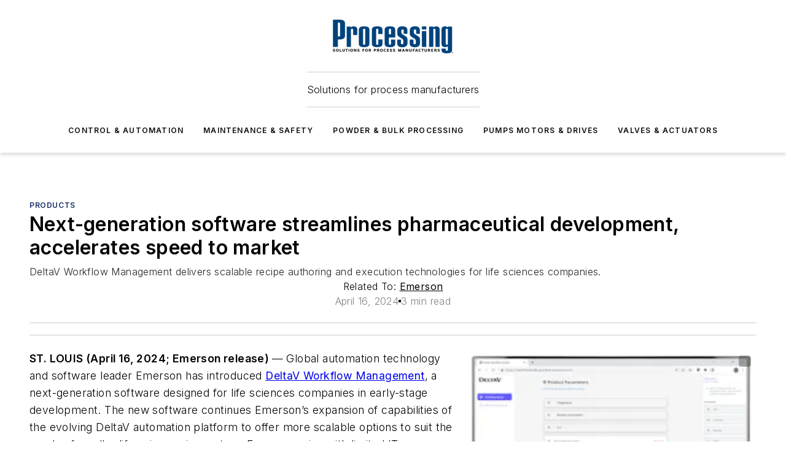

--- FILE ---
content_type: text/html;charset=utf-8
request_url: https://www.processingmagazine.com/products/article/55018683/emerson-next-generation-software-streamlines-pharmaceutical-development-accelerates-speed-to-market
body_size: 58007
content:
<!DOCTYPE html><html  lang="en"><head><meta charset="utf-8"><meta name="viewport" content="width=device-width, initial-scale=1, shrink-to-fit=no"><script type="text/javascript" src="/ruxitagentjs_ICA7NVfqrux_10329260115094557.js" data-dtconfig="rid=RID_-938585661|rpid=-696150500|domain=processingmagazine.com|reportUrl=/rb_bf25051xng|app=ea7c4b59f27d43eb|cuc=ll64881i|owasp=1|mel=100000|expw=1|featureHash=ICA7NVfqrux|dpvc=1|lastModification=1769448034484|tp=500,50,0|rdnt=1|uxrgce=1|srbbv=2|agentUri=/ruxitagentjs_ICA7NVfqrux_10329260115094557.js"></script><script type="importmap">{"imports":{"#entry":"/_nuxt/5wplng0z.js"}}</script><title>Next-generation software streamlines pharmaceutical development, accelerates speed to market | Processing Magazine</title><link href="https://fonts.gstatic.com" rel="preconnect"><link href="https://cdn.cookielaw.org" rel="preconnect"><link href="https://picon.graphql.aspire-ebm.com" rel="preconnect"><style type="text/css">
            :root {
              --spacing-unit: 6px;
--spacing: 48px;
--color-line: #CDCDCD;
--color-primary-main: #163068;
--color-primary-container: #1e418c;
--color-on-primary-container: #0c1a39;
--color-secondary-main: #1F4392;
--color-secondary-container: #f7faff;
--color-on-secondary-container: #081125;
--color-black: #0d0d0d;
--color-white: #ffffff;
--color-grey: #b2c3ce;
--color-light-grey: #e0e0e0;
--primary-font-family: Inter;
--site-max-width: 1300px;
            }
          </style><style>@media (max-width:760px){.mobile-hidden{display:none!important}}.admin-layout a{color:#3867a6}.admin-layout .vs__dropdown-toggle{background:#fff;border:1px solid #9da4b0}.ebm-layout{overflow-anchor:none;width:100%}</style><style>@media (max-width:760px){.mobile-hidden[data-v-38cf8690]{display:none!important}}.admin-layout a[data-v-38cf8690]{color:#3867a6}.admin-layout .vs__dropdown-toggle[data-v-38cf8690]{background:#fff;border:1px solid #9da4b0}.ebm-page[data-v-38cf8690]{display:flex;flex-direction:column;font-family:Arial}.ebm-page .hasToolbar[data-v-38cf8690]{max-width:calc(100% - 49px)}.ebm-page__layout[data-v-38cf8690]{z-index:2}.ebm-page__layout[data-v-38cf8690],.ebm-page__page[data-v-38cf8690]{flex:1;pointer-events:none;position:relative}.ebm-page__page[data-v-38cf8690]{display:flex;flex-direction:column;z-index:1}.ebm-page__main[data-v-38cf8690]{flex:1;margin:auto;width:100%}.ebm-page__content[data-v-38cf8690]{padding:0;pointer-events:all}@media (min-width:600px){.ebm-page__content[data-v-38cf8690]{padding:"0 10px"}}.ebm-page__reskin-background[data-v-38cf8690]{background-position:top;background-repeat:no-repeat;background-size:cover;height:100%;left:0;overflow:hidden;position:fixed;top:0;width:100%;z-index:0}.ebm-page__reskin-ad[data-v-38cf8690]{padding:1.5rem 0;position:relative;text-align:center;z-index:1}.ebm-page__siteskin-ad[data-v-38cf8690]{margin-top:24px;pointer-events:all;position:fixed;transition:all 125ms;z-index:100}.ebm-page__siteskin-ad__left[data-v-38cf8690]{right:50%}@media (max-width:1636px){.ebm-page__siteskin-ad__left[data-v-38cf8690]{display:none}}.ebm-page__siteskin-ad__right[data-v-38cf8690]{left:50%}@media (max-width:1636px){.ebm-page__siteskin-ad__right[data-v-38cf8690]{display:none}}.ebm-page .ebm-page__primary[data-v-38cf8690]{margin-top:0}.ebm-page .page-content-wrapper[data-v-38cf8690]{margin:auto;width:100%}.ebm-page .load-more[data-v-38cf8690]{padding:10px 0;pointer-events:all;text-align:center;width:100%}.ebm-page .load-more[data-v-38cf8690]>*{margin:auto;padding:0 5px}.ebm-page .load-more .label[data-v-38cf8690]{display:flex;flex-direction:row}.ebm-page .load-more .label[data-v-38cf8690]>*{margin:0 5px}.ebm-page .footer[data-v-38cf8690]{position:relative}.ebm-page .ebm-page__primary[data-v-38cf8690]{margin-top:calc(var(--spacing)/2)}.ebm-page .ebm-page__content[data-v-38cf8690]{display:flex;flex-direction:column;gap:var(--spacing);margin:0!important}.ebm-page .ebm-page__content[data-v-38cf8690]>*{position:relative}.ebm-page .ebm-page__content[data-v-38cf8690]>:after{background-color:var(--color-line);bottom:auto;bottom:calc(var(--spacing)*-.5*1);content:"";height:1px;left:0;position:absolute;right:0}.ebm-page .ebm-page__content[data-v-38cf8690]>:last-child:after{display:none}.ebm-page .page-content-wrapper[data-v-38cf8690]{display:flex;flex-direction:column;gap:var(--spacing);max-width:var(--site-max-width);padding:0 calc(var(--spacing)/2)}@media (min-width:800px){.ebm-page .page-content-wrapper[data-v-38cf8690]{padding:0 var(--spacing)}}.ebm-page .page-content-wrapper[data-v-38cf8690]>*{position:relative}.ebm-page .page-content-wrapper[data-v-38cf8690]>:after{background-color:var(--color-line);bottom:auto;bottom:calc(var(--spacing)*-.5*1);content:"";height:1px;left:0;position:absolute;right:0}.ebm-page .page-content-wrapper[data-v-38cf8690]>:last-child:after{display:none}.ebm-page .load-more[data-v-38cf8690]{padding:0}.ebm-page .secondary-pages .page-content-wrapper[data-v-38cf8690],.ebm-page.full-width .page-content-wrapper[data-v-38cf8690]{max-width:100%!important;padding:0!important}.ebm-page .secondary-pages .ebm-page__primary[data-v-38cf8690],.ebm-page.full-width .ebm-page__primary[data-v-38cf8690]{margin-top:0!important}@media print{.ebm-page__page[data-v-38cf8690]{display:block}}</style><style>@media (max-width:760px){.mobile-hidden[data-v-06639cce]{display:none!important}}.admin-layout a[data-v-06639cce]{color:#3867a6}.admin-layout .vs__dropdown-toggle[data-v-06639cce]{background:#fff;border:1px solid #9da4b0}#header-leaderboard-ad[data-v-06639cce]{align-items:center;display:flex;justify-content:center;padding:1rem}</style><style>html{scroll-padding-top:calc(var(--header-height) + 16px)}</style><style>@media (max-width:760px){.mobile-hidden[data-v-58298b0f]{display:none!important}}.admin-layout a[data-v-58298b0f]{color:#3867a6}.admin-layout .vs__dropdown-toggle[data-v-58298b0f]{background:#fff;border:1px solid #9da4b0}header[data-v-58298b0f]{bottom:0;margin:auto;position:sticky;top:0;transition:top .5s cubic-bezier(.645,.045,.355,1);z-index:50}header .reskin-ad[data-v-58298b0f]{padding:1.5rem 0;text-align:center}.navbar[data-v-58298b0f]{background-color:#fff;box-shadow:0 3px 6px #00000029;left:0;opacity:1;padding-bottom:2rem;padding-top:2rem;right:0}.navbar .content[data-v-58298b0f]{margin:auto;max-width:var(--site-max-width);padding:0 calc(var(--spacing)/2)}@media (min-width:800px){.navbar .content[data-v-58298b0f]{padding:0 var(--spacing)}}.top-navbar[data-v-58298b0f]{align-items:center;display:flex;justify-content:space-between}@media (max-width:900px){.logo[data-v-58298b0f]{flex-grow:1}.logo img[data-v-58298b0f]{max-width:180px}}@media (max-width:450px){.logo img[data-v-58298b0f]{max-width:140px}}@media (max-width:370px){.logo img[data-v-58298b0f]{max-width:120px}}@media (max-width:350px){.logo img[data-v-58298b0f]{max-width:100px}}.bottom-navbar[data-v-58298b0f]{max-height:100px;overflow:visible;transition:all .15s cubic-bezier(.86,0,.07,1)}.bottom-navbar.hidden[data-v-58298b0f]{max-height:0;overflow:hidden;transform:scale(0)}.actions[data-v-58298b0f]{align-items:center;-moz-column-gap:.5rem;column-gap:.5rem;display:flex;flex-basis:0;flex-grow:1}@media (max-width:900px){.actions[data-v-58298b0f]{flex-basis:auto;flex-grow:0}}.actions.left[data-v-58298b0f]{justify-content:left}.actions.right[data-v-58298b0f]{-moz-column-gap:0;column-gap:0;justify-content:right}.actions .login-container[data-v-58298b0f]{display:flex;gap:16px}@media (max-width:900px){.actions .login-container[data-v-58298b0f]{gap:8px}}@media (max-width:450px){.actions .login-container[data-v-58298b0f]{gap:4px}}@media (max-width:900px){.search-icon[data-v-58298b0f]{display:none}}.cta[data-v-58298b0f]{border-bottom:1px solid var(--color-line);border-top:1px solid var(--color-line);margin:1.5rem auto auto;width:-moz-fit-content;width:fit-content}@media (max-width:900px){.cta[data-v-58298b0f]{display:none}}.sub-menu[data-v-58298b0f]{align-items:center;display:flex;justify-content:center;list-style:none;margin-top:1.5rem;padding:0;white-space:nowrap}@media (max-width:1000px){.sub-menu[data-v-58298b0f]{display:none}}.sub-menu-item[data-v-58298b0f]{margin-left:1rem;margin-right:1rem}.menu-item[data-v-58298b0f],.sub-menu-link[data-v-58298b0f]{color:var(--color-black);font-size:.75rem;font-weight:600;letter-spacing:.1em;text-transform:uppercase}.popover-menu[data-v-58298b0f]{align-items:flex-start;background-color:#fff;box-shadow:0 3px 6px #00000029;display:flex;flex-direction:column;justify-content:left;padding:1.5rem;text-align:left;width:200px}.popover-menu .menu-item[data-v-58298b0f]{align-items:center;display:flex;margin-bottom:1rem}.popover-menu .menu-item .icon[data-v-58298b0f]{margin-right:1rem}</style><style>@media (max-width:760px){.mobile-hidden{display:none!important}}.admin-layout a{color:#3867a6}.admin-layout .vs__dropdown-toggle{background:#fff;border:1px solid #9da4b0}.ebm-icon{cursor:pointer}.ebm-icon .tooltip-wrapper{display:block}.ebm-icon.disabled{cursor:not-allowed}.ebm-icon.arrowUp{margin-top:3px}.ebm-icon.arrowDown{margin-top:-5px;transform:rotate(180deg)}.ebm-icon.loading{animation-duration:2s;animation-iteration-count:infinite;animation-name:spin;animation-timing-function:linear}.ebm-icon.label{align-items:center;display:flex;flex-direction:column;font-size:.8em;justify-content:center;padding:0 5px}@keyframes spin{0%{transform:rotate(0)}to{transform:rotate(1turn)}}.ebm-icon .icon,.ebm-icon svg{display:block}</style><style>@media (max-width:760px){.mobile-hidden{display:none!important}}.admin-layout a{color:#3867a6}.admin-layout .vs__dropdown-toggle{background:#fff;border:1px solid #9da4b0}.ebm-mega-menu{background-color:var(--color-black);color:#fff;container-type:inline-size;display:none;height:100%;left:0;opacity:0;overflow:auto;position:fixed;text-align:center;top:0;transition-behavior:allow-discrete;transition-duration:.3s;transition-property:overlay display opacity;width:100%}.ebm-mega-menu.cms-user-logged-in{left:49px;width:calc(100% - 49px)}.ebm-mega-menu.open{display:block;opacity:1}@starting-style{.ebm-mega-menu.open{opacity:0}}@container (max-width: 750px){.ebm-mega-menu .mega-menu-header{display:flex}}.ebm-mega-menu .mega-menu-header .icon{margin-left:30px;margin-top:40px;width:24px}.ebm-mega-menu .mega-menu-header .logo{height:35px;max-width:100%}@container (min-width: 750px){.ebm-mega-menu .mega-menu-header .logo{height:50px;margin-bottom:30px}}@container (max-width: 750px){.ebm-mega-menu .mega-menu-header .logo{margin-top:20px}.ebm-mega-menu .mega-menu-header .logo img{height:auto;margin-left:5px;max-width:140px}}.ebm-mega-menu .mega-menu-container{margin:auto}@container (min-width: 750px){.ebm-mega-menu .mega-menu-container{max-width:850px;width:100%}}.ebm-mega-menu .mega-menu-container .search-field{padding-bottom:50px}@container (max-width: 900px){.ebm-mega-menu .mega-menu-container .search-field{margin-left:calc(var(--spacing)/2);margin-right:calc(var(--spacing)/2)}}.ebm-mega-menu .mega-menu-container .nav-links{display:grid;gap:calc(var(--spacing)/2);grid-template-columns:1fr;position:relative}.ebm-mega-menu .mega-menu-container .nav-links:after{background-color:var(--color-line);bottom:auto;bottom:calc(var(--spacing)*-.5*1);content:"";height:1px;left:0;position:absolute;right:0}.ebm-mega-menu .mega-menu-container .nav-links:last-child:after{display:none}@container (max-width: 900px){.ebm-mega-menu .mega-menu-container .nav-links{margin-left:calc(var(--spacing)/2);margin-right:calc(var(--spacing)/2)}}@container (min-width: 750px){.ebm-mega-menu .mega-menu-container .nav-links{gap:calc(var(--spacing)*2);grid-template-columns:1fr 1fr 1fr;padding-bottom:var(--spacing)}}.ebm-mega-menu .mega-menu-container .nav-links .section{display:flex;flex-direction:column;font-weight:400;list-style:none;text-align:center}@container (max-width: 750px){.ebm-mega-menu .mega-menu-container .nav-links .section{gap:5px;padding-top:30px;position:relative}.ebm-mega-menu .mega-menu-container .nav-links .section:after{background-color:var(--color-line);bottom:auto;bottom:calc(var(--spacing)*-.5*1);content:"";height:1px;left:0;position:absolute;right:0}.ebm-mega-menu .mega-menu-container .nav-links .section:last-child:after{display:none}.ebm-mega-menu .mega-menu-container .nav-links .section:first-child{padding-top:15px}}@container (min-width: 750px){.ebm-mega-menu .mega-menu-container .nav-links .section{border-bottom:none;font-size:1.25rem;gap:16px;position:relative;text-align:left}.ebm-mega-menu .mega-menu-container .nav-links .section:after{background-color:var(--color-line);bottom:0;content:"";height:100%;left:auto;position:absolute;right:calc(var(--spacing)*-.5*2);top:0;width:1px}.ebm-mega-menu .mega-menu-container .nav-links .section:last-child:after{display:none}}.ebm-mega-menu .mega-menu-container .nav-links .section a{color:#fff}.ebm-mega-menu .mega-menu-container .nav-links .section .title{font-size:.75rem;font-weight:400;text-transform:uppercase}.ebm-mega-menu .mega-menu-container .affiliate-links{display:flex;justify-content:center;margin-top:var(--spacing);padding:calc(var(--spacing)*.5);position:relative}.ebm-mega-menu .mega-menu-container .affiliate-links:after{background-color:var(--color-line);bottom:auto;bottom:calc(var(--spacing)*-.5*1);content:"";height:1px;left:0;position:absolute;right:0}.ebm-mega-menu .mega-menu-container .affiliate-links:last-child:after{display:none}.ebm-mega-menu .mega-menu-container .affiliate-links .ebm-affiliated-brands-direction{flex-direction:column;gap:calc(var(--spacing)*.5)}.ebm-mega-menu .mega-menu-container .social-links{align-items:center;display:flex;flex-direction:column;font-size:.75rem;justify-content:center;margin-top:var(--spacing);padding:calc(var(--spacing)*.5);text-transform:uppercase}.ebm-mega-menu .mega-menu-container .social-links .socials{gap:16px;margin:16px 16px 24px}</style><style>@media (max-width:760px){.mobile-hidden{display:none!important}}.admin-layout a{color:#3867a6}.admin-layout .vs__dropdown-toggle{background:#fff;border:1px solid #9da4b0}.ebm-search-field{container-type:inline-size;position:relative}.ebm-search-field .input{padding:10px 0;position:relative;width:100%}.ebm-search-field .input .icon{bottom:0;height:24px;margin:auto;position:absolute;right:.5rem;top:0}.ebm-search-field .input .clear-icon{bottom:0;height:24px;margin:auto;position:absolute;right:2.5rem;top:0}.ebm-search-field .input input{background-color:var(--c4e26338);border:1px solid var(--7798abdd);border-radius:5px;color:var(--0c12ecfc);font-size:1em;padding:1rem 8px 1rem 20px;width:100%}.ebm-search-field .sponsor-container{align-items:center;display:flex;font-size:.5rem;gap:5px;height:24px;margin:auto;position:absolute;right:10%;top:20%}@container (max-width: 750px){.ebm-search-field .sponsor-container{justify-content:flex-end;padding:10px 15px 0 0;position:static}}.ebm-search-field input[type=search]::-webkit-search-cancel-button,.ebm-search-field input[type=search]::-webkit-search-decoration{-webkit-appearance:none;appearance:none}</style><style>@media (max-width:760px){.mobile-hidden[data-v-3823c912]{display:none!important}}.admin-layout a[data-v-3823c912]{color:#3867a6}.admin-layout .vs__dropdown-toggle[data-v-3823c912]{background:#fff;border:1px solid #9da4b0}.ebm-affiliated-brands[data-v-3823c912]{display:flex;flex-direction:row;font-size:.75rem}.ebm-affiliated-brands__label[data-v-3823c912]{display:block;padding:0 calc(var(--spacing)/2)}.ebm-affiliated-brands__links[data-v-3823c912]{display:flex;flex-direction:row;flex-wrap:wrap;justify-content:center}.ebm-affiliated-brands__links>div[data-v-3823c912]{padding:0 calc(var(--spacing)/4)}.ebm-affiliated-brands__links>div a[data-v-3823c912]{color:var(--link-color);font-weight:600}</style><style>@media (max-width:760px){.mobile-hidden[data-v-8e92f456]{display:none!important}}.admin-layout a[data-v-8e92f456]{color:#3867a6}.admin-layout .vs__dropdown-toggle[data-v-8e92f456]{background:#fff;border:1px solid #9da4b0}.ebm-socials[data-v-8e92f456]{display:flex;flex-wrap:wrap}.ebm-socials__icon[data-v-8e92f456]{cursor:pointer;margin-right:7px;text-decoration:none}.ebm-socials .text[data-v-8e92f456]{height:0;overflow:hidden;text-indent:-9999px}</style><style>@media (max-width:760px){.mobile-hidden{display:none!important}}.admin-layout a{color:#3867a6}.admin-layout .vs__dropdown-toggle{background:#fff;border:1px solid #9da4b0}.ebm-ad-target__outer{display:flex;height:auto;justify-content:center;max-width:100%;width:100%}.ebm-ad-target__inner{align-items:center;display:flex}.ebm-ad-target img{max-width:100%}.ebm-ad-target iframe{box-shadow:0 .125rem .25rem #00000013}</style><style>@media (max-width:760px){.mobile-hidden[data-v-4c12f864]{display:none!important}}.admin-layout a[data-v-4c12f864]{color:#3867a6}.admin-layout .vs__dropdown-toggle[data-v-4c12f864]{background:#fff;border:1px solid #9da4b0}#sticky-bottom-ad[data-v-4c12f864]{align-items:center;background:#000000bf;display:flex;justify-content:center;left:0;padding:8px;position:fixed;right:0;z-index:999}#sticky-bottom-ad .close-button[data-v-4c12f864]{background:none;border:0;color:#fff;cursor:pointer;font-weight:900;margin:8px;position:absolute;right:0;top:0}.slide-up-enter[data-v-4c12f864],.slide-up-leave-to[data-v-4c12f864]{opacity:0;transform:translateY(200px)}.slide-up-enter-active[data-v-4c12f864]{transition:all .25s ease-out}.slide-up-leave-active[data-v-4c12f864]{transition:all .25s ease-in}</style><style>@media (max-width:760px){.mobile-hidden[data-v-0622f0e1]{display:none!important}}.admin-layout a[data-v-0622f0e1]{color:#3867a6}.admin-layout .vs__dropdown-toggle[data-v-0622f0e1]{background:#fff;border:1px solid #9da4b0}.grid[data-v-0622f0e1]{container-type:inline-size;margin:auto}.grid .grid-row[data-v-0622f0e1]{position:relative}.grid .grid-row[data-v-0622f0e1]:after{background-color:var(--color-line);bottom:auto;bottom:calc(var(--spacing)*-.5*1);content:"";height:1px;left:0;position:absolute;right:0}.grid .grid-row.hide-bottom-border[data-v-0622f0e1]:after,.grid .grid-row[data-v-0622f0e1]:last-child:after{display:none}@container (width >= 750px){.grid .grid-row.mobile-only[data-v-0622f0e1]{display:none}}@container (width < 750px){.grid .grid-row.exclude-mobile[data-v-0622f0e1]{display:none}}</style><style>@media (max-width:760px){.mobile-hidden[data-v-840eddae]{display:none!important}}.admin-layout a[data-v-840eddae]{color:#3867a6}.admin-layout .vs__dropdown-toggle[data-v-840eddae]{background:#fff;border:1px solid #9da4b0}.web-row[data-v-840eddae]{container-type:inline-size}.web-row .row[data-v-840eddae]{--col-size:calc(50% - var(--spacing)*1/2);display:grid;padding-bottom:0ver;padding-top:0;width:100%}@media (min-width:750px){.web-row .row[data-v-840eddae]{padding-left:0;padding-right:0}}@media (min-width:500px){.web-row .row.restricted[data-v-840eddae]{margin:auto;max-width:66%}}.web-row .row .column-wrapper[data-v-840eddae]{display:flex;order:0;width:100%}.web-row .row.largest_first.layout1_2 .column-wrapper[data-v-840eddae]:nth-child(2),.web-row .row.largest_first.layout1_2_1 .column-wrapper[data-v-840eddae]:nth-child(2),.web-row .row.largest_first.layout1_3 .column-wrapper[data-v-840eddae]:nth-child(2){order:-1}@container (min-width: 750px){.web-row .row.layout1_1[data-v-840eddae]{display:grid;grid-template-columns:minmax(0,1fr) minmax(0,1fr)}.web-row .row.layout1_1 .column-wrapper[data-v-840eddae]{position:relative}.web-row .row.layout1_1 .column-wrapper[data-v-840eddae]:after{background-color:var(--color-line);bottom:0;content:"";height:100%;left:auto;position:absolute;right:calc(var(--spacing)*-.5*1);top:0;width:1px}.web-row .row.layout1_1 .column-wrapper[data-v-840eddae]:last-child:after{display:none}.web-row .row.layout1_2[data-v-840eddae]{display:grid;grid-template-columns:minmax(0,var(--col-size)) minmax(0,var(--col-size))}.web-row .row.layout1_2 .column-wrapper[data-v-840eddae]{position:relative}.web-row .row.layout1_2 .column-wrapper[data-v-840eddae]:after{background-color:var(--color-line);bottom:0;content:"";height:100%;left:auto;position:absolute;right:calc(var(--spacing)*-.5*1);top:0;width:1px}.web-row .row.layout1_2 .column-wrapper[data-v-840eddae]:last-child:after{display:none}.web-row .row.layout1_2 .column-wrapper[data-v-840eddae]:nth-child(2){order:0!important}}@container (min-width: 1050px){.web-row .row.layout1_2[data-v-840eddae]{--col-size:calc(33.33333% - var(--spacing)*2/3);grid-template-columns:var(--col-size) calc(var(--col-size)*2 + var(--spacing))}}@container (min-width: 750px){.web-row .row.layout2_1[data-v-840eddae]{display:grid;grid-template-columns:minmax(0,var(--col-size)) minmax(0,var(--col-size))}.web-row .row.layout2_1 .column-wrapper[data-v-840eddae]{position:relative}.web-row .row.layout2_1 .column-wrapper[data-v-840eddae]:after{background-color:var(--color-line);bottom:0;content:"";height:100%;left:auto;position:absolute;right:calc(var(--spacing)*-.5*1);top:0;width:1px}.web-row .row.layout2_1 .column-wrapper[data-v-840eddae]:last-child:after{display:none}}@container (min-width: 1050px){.web-row .row.layout2_1[data-v-840eddae]{--col-size:calc(33.33333% - var(--spacing)*2/3);grid-template-columns:calc(var(--col-size)*2 + var(--spacing)) var(--col-size)}}@container (min-width: 1100px){.web-row .row.layout1_1_1[data-v-840eddae]{--col-size:calc(33.33333% - var(--spacing)*2/3);display:grid;grid-template-columns:minmax(0,var(--col-size)) minmax(0,var(--col-size)) minmax(0,var(--col-size))}.web-row .row.layout1_1_1 .column-wrapper[data-v-840eddae]{position:relative}.web-row .row.layout1_1_1 .column-wrapper[data-v-840eddae]:after{background-color:var(--color-line);bottom:0;content:"";height:100%;left:auto;position:absolute;right:calc(var(--spacing)*-.5*1);top:0;width:1px}.web-row .row.layout1_1_1 .column-wrapper[data-v-840eddae]:last-child:after{display:none}}</style><style>@media (max-width:760px){.mobile-hidden{display:none!important}}.admin-layout a{color:#3867a6}.admin-layout .vs__dropdown-toggle{background:#fff;border:1px solid #9da4b0}.web-grid-title{align-items:center;container-type:inline-size;font-family:var(--primary-font-family);margin-bottom:calc(var(--spacing)/2);max-width:100%;width:100%}.web-grid-title .title{display:flex;flex:1 0 auto;font-size:1.9rem;font-weight:600;gap:var(--spacing-unit);letter-spacing:-.01em;line-height:40px;max-width:100%;overflow:hidden;text-overflow:ellipsis}.web-grid-title .title .grid-title-image-icon{height:23px;margin-top:8px}.web-grid-title.has-link .title{max-width:calc(100% - 100px)}.web-grid-title .divider{background-color:var(--color-line);height:1px;width:100%}.web-grid-title .view-more{color:var(--color-primary-main);cursor:primary;flex:0 1 auto;font-size:.75rem;font-weight:600;letter-spacing:.05em;line-height:18px;text-transform:uppercase;white-space:nowrap}@container (max-width: 500px){.web-grid-title .view-more{display:none}}.web-grid-title.primary{display:flex;gap:5px}.web-grid-title.primary .topbar,.web-grid-title.secondary .divider,.web-grid-title.secondary .view-more{display:none}.web-grid-title.secondary .topbar{background-color:var(--color-primary-main);height:8px;margin-bottom:calc(var(--spacing)/3);width:80px}</style><style>@media (max-width:760px){.mobile-hidden[data-v-2e2a3563]{display:none!important}}.admin-layout a[data-v-2e2a3563]{color:#3867a6}.admin-layout .vs__dropdown-toggle[data-v-2e2a3563]{background:#fff;border:1px solid #9da4b0}.column[data-v-2e2a3563]{align-items:stretch;display:flex;flex-wrap:wrap;height:100%;position:relative}.column[data-v-2e2a3563],.column .standard-blocks[data-v-2e2a3563],.column .sticky-blocks[data-v-2e2a3563]{width:100%}.column.block-align-center[data-v-2e2a3563]{align-items:center;justify-content:center}.column.block-align-top[data-v-2e2a3563]{align-items:top;flex-direction:column}.column.block-align-sticky[data-v-2e2a3563]{align-items:start;display:block;justify-content:center}.column.block-align-equalize[data-v-2e2a3563]{align-items:stretch}.column .sticky-blocks.has-standard[data-v-2e2a3563]{margin-top:var(--spacing)}.column .block-wrapper[data-v-2e2a3563]{max-width:100%;position:relative}.column .block-wrapper[data-v-2e2a3563]:after{background-color:var(--color-line);bottom:auto;bottom:calc(var(--spacing)*-.5*1);content:"";height:1px;left:0;position:absolute;right:0}.column .block-wrapper.hide-bottom-border[data-v-2e2a3563]:after,.column .block-wrapper[data-v-2e2a3563]:last-child:after,.column .standard-blocks:not(.has-sticky) .block-wrapper[data-v-2e2a3563]:last-child:after,.column .sticky-blocks .block-wrapper[data-v-2e2a3563]:last-child:after{display:none}@media print{.column[data-v-2e2a3563]{height:auto}}</style><style>@media (max-width:760px){.mobile-hidden[data-v-a4efc542]{display:none!important}}.admin-layout a[data-v-a4efc542]{color:#3867a6}.admin-layout .vs__dropdown-toggle[data-v-a4efc542]{background:#fff;border:1px solid #9da4b0}.block[data-v-a4efc542]{display:flex;flex-direction:column;overflow:visible;width:100%}.block .block-title[data-v-a4efc542]{margin-bottom:calc(var(--spacing)/2)}.block .above-cta[data-v-a4efc542]{height:100%}.block .title[data-v-a4efc542]{font-size:1rem;line-height:1rem;text-transform:uppercase}.block .title a[data-v-a4efc542]{color:inherit;text-decoration:none}.block .title a[data-v-a4efc542]:hover{text-decoration:underline}.block .title template[data-v-a4efc542]{display:inline-block}.block .content[data-v-a4efc542]{display:flex;width:100%}.block .cta[data-v-a4efc542]{align-items:center;display:flex;flex-direction:column;font-size:1rem;gap:calc(var(--spacing)/2);justify-content:space-between}@container (width > 500px){.block .cta[data-v-a4efc542]{flex-direction:row}}</style><style>@media (max-width:760px){.mobile-hidden[data-v-3dec0756]{display:none!important}}.admin-layout a[data-v-3dec0756]{color:#3867a6}.admin-layout .vs__dropdown-toggle[data-v-3dec0756]{background:#fff;border:1px solid #9da4b0}.ebm-button-wrapper[data-v-3dec0756]{display:inline-block}.ebm-button-wrapper .ebm-button[data-v-3dec0756]{border:1px solid;border-radius:.1rem;cursor:pointer;display:block;font-weight:600;outline:none;text-transform:uppercase;width:100%}.ebm-button-wrapper .ebm-button .content[data-v-3dec0756]{align-items:center;display:flex;gap:var(--spacing-unit);justify-content:center}.ebm-button-wrapper .ebm-button .content.icon-right[data-v-3dec0756]{flex-direction:row-reverse}.ebm-button-wrapper .ebm-button[data-v-3dec0756]:focus,.ebm-button-wrapper .ebm-button[data-v-3dec0756]:hover{box-shadow:0 0 .1rem #3e5d8580;filter:contrast(125%)}.ebm-button-wrapper .ebm-button[data-v-3dec0756]:active{box-shadow:0 0 .3rem #1c417280}.ebm-button-wrapper .ebm-button[data-v-3dec0756]:active:after{height:200px;width:200px}.ebm-button-wrapper .ebm-button--small[data-v-3dec0756]{font-size:.75rem;padding:.2rem .4rem}.ebm-button-wrapper .ebm-button--medium[data-v-3dec0756]{font-size:.75rem;padding:.3rem .6rem}.ebm-button-wrapper .ebm-button--large[data-v-3dec0756]{font-size:.75rem;line-height:1.25rem;padding:.5rem 1rem}@media (max-width:450px){.ebm-button-wrapper .ebm-button--large[data-v-3dec0756]{padding:.5rem}}.ebm-button-wrapper .ebm-button--fullWidth[data-v-3dec0756]{font-size:1.15rem;margin:0 auto;padding:.5rem 1rem;width:100%}.ebm-button-wrapper.primary .ebm-button[data-v-3dec0756],.ebm-button-wrapper.solid .ebm-button[data-v-3dec0756]{background-color:var(--button-accent-color);border-color:var(--button-accent-color);color:var(--button-text-color)}.ebm-button-wrapper.primary .ebm-button[data-v-3dec0756]:hover,.ebm-button-wrapper.solid .ebm-button[data-v-3dec0756]:hover{text-decoration:underline}.ebm-button-wrapper.hollow .ebm-button[data-v-3dec0756]{background-color:transparent;background-color:#fff;border:1px solid var(--button-accent-color);color:var(--button-accent-color)}.ebm-button-wrapper.hollow .ebm-button[data-v-3dec0756]:hover{text-decoration:underline}.ebm-button-wrapper.borderless .ebm-button[data-v-3dec0756]{background-color:transparent;border-color:transparent;color:var(--button-accent-color)}.ebm-button-wrapper.borderless .ebm-button[data-v-3dec0756]:hover{background-color:var(--button-accent-color);color:#fff;text-decoration:underline}.ebm-button-wrapper .ebm-button[data-v-3dec0756]{transition:all .15s ease-in-out}</style><style>@media (max-width:760px){.mobile-hidden{display:none!important}}.admin-layout a{color:#3867a6}.admin-layout .vs__dropdown-toggle{background:#fff;border:1px solid #9da4b0}.web-footer-new{display:flex;font-size:1rem;font-weight:400;justify-content:center;padding-bottom:calc(var(--spacing)/2);pointer-events:all;width:100%}.web-footer-new a{color:var(--link-color)}.web-footer-new .container{display:flex;justify-content:center;width:100%}.web-footer-new .container .container-wrapper{display:flex;flex-direction:column;gap:var(--spacing);width:100%}@media (min-width:800px){.web-footer-new .container{flex-direction:row}}.web-footer-new .container .row{position:relative;width:100%}.web-footer-new .container .row:after{background-color:var(--color-line);bottom:auto;bottom:calc(var(--spacing)*-.5*1);content:"";height:1px;left:0;position:absolute;right:0}.web-footer-new .container .row:last-child:after{display:none}.web-footer-new .container .row.full-width{justify-items:center}.web-footer-new .container .column-wrapper{display:grid;gap:var(--spacing);grid-template-columns:1fr}.web-footer-new .container .column-wrapper.full-width{max-width:var(--site-max-width)!important;padding:0 calc(var(--spacing)*1.5);width:100%}.web-footer-new .container .column-wrapper .col{align-items:center;display:flex;flex-direction:column;gap:calc(var(--spacing)/4);justify-content:center;margin:0 auto;max-width:80%;position:relative;text-align:center}.web-footer-new .container .column-wrapper .col:after{background-color:var(--color-line);bottom:auto;bottom:calc(var(--spacing)*-.5*1);content:"";height:1px;left:0;position:absolute;right:0}.web-footer-new .container .column-wrapper .col:last-child:after{display:none}.web-footer-new .container .column-wrapper .col.valign-middle{align-self:center}@media (min-width:800px){.web-footer-new .container .column-wrapper{align-items:start;gap:var(--spacing)}.web-footer-new .container .column-wrapper.cols1_1_1{grid-template-columns:1fr 1fr 1fr}.web-footer-new .container .column-wrapper.cols1_1{grid-template-columns:1fr 1fr}.web-footer-new .container .column-wrapper .col{align-items:start;max-width:100%;position:relative;text-align:left}.web-footer-new .container .column-wrapper .col:after{background-color:var(--color-line);bottom:0;content:"";height:100%;left:auto;position:absolute;right:calc(var(--spacing)*-.5*1);top:0;width:1px}.web-footer-new .container .column-wrapper .col:last-child:after{display:none}}.web-footer-new .corporatelogo{align-self:center;filter:brightness(0);height:auto;margin-right:var(--spacing-unit);width:100px}.web-footer-new .menu-copyright{align-items:center;display:flex;flex-direction:column;gap:calc(var(--spacing)/2)}.web-footer-new .menu-copyright.full-width{max-width:var(--site-max-width);padding:0 calc(var(--spacing)*1.5);width:100%}.web-footer-new .menu-copyright .links{display:flex;font-size:.75rem;gap:calc(var(--spacing)/4);list-style:none;margin:0;padding:0}.web-footer-new .menu-copyright .copyright{display:flex;flex-direction:row;flex-wrap:wrap;font-size:.8em;justify-content:center}@media (min-width:800px){.web-footer-new .menu-copyright{flex-direction:row;justify-content:space-between}}.web-footer-new .blocktitle{color:#000;font-size:1.1rem;font-weight:600;width:100%}.web-footer-new .web-affiliated-brands-direction{flex-direction:column}@media (min-width:800px){.web-footer-new .web-affiliated-brands-direction{flex-direction:row}}</style><style>@media (max-width:760px){.mobile-hidden{display:none!important}}.admin-layout a{color:#3867a6}.admin-layout .vs__dropdown-toggle{background:#fff;border:1px solid #9da4b0}.ebm-web-subscribe-wrapper{display:flex;flex-direction:column;height:100%;overflow:auto}.ebm-web-subscribe-content{height:100%;overflow:auto;padding:calc(var(--spacing)*.5) var(--spacing)}@container (max-width: 750px){.ebm-web-subscribe-content{padding-bottom:100%}}.ebm-web-subscribe-content .web-subscribe-header .web-subscribe-title{align-items:center;display:flex;gap:var(--spacing);justify-content:space-between;line-height:normal}.ebm-web-subscribe-content .web-subscribe-header .web-subscribe-title .close-button{align-items:center;cursor:pointer;display:flex;font-size:.75rem;font-weight:600;text-transform:uppercase}.ebm-web-subscribe-content .web-subscribe-header .web-subscribe-subtext{padding-bottom:var(--spacing)}.ebm-web-subscribe-content .web-subscribe-header .newsletter-items{display:grid;gap:10px;grid-template-columns:1fr 1fr}@container (max-width: 750px){.ebm-web-subscribe-content .web-subscribe-header .newsletter-items{grid-template-columns:1fr}}.ebm-web-subscribe-content .web-subscribe-header .newsletter-items .newsletter-item{border:1px solid var(--color-line);display:flex;flex-direction:row;flex-direction:column;gap:1rem;padding:1rem}.ebm-web-subscribe-content .web-subscribe-header .newsletter-items .newsletter-item .newsletter-title{display:flex;font-size:1.25rem;font-weight:600;justify-content:space-between;letter-spacing:-.01em;line-height:25px}.ebm-web-subscribe-content .web-subscribe-header .newsletter-items .newsletter-item .newsletter-description{font-size:1rem;font-weight:400;letter-spacing:.0125em;line-height:24px}.web-subscribe-footer{background-color:#fff;box-shadow:0 4px 16px #00000040;width:100%}.web-subscribe-footer .subscribe-footer-wrapper{padding:var(--spacing)!important}.web-subscribe-footer .subscribe-footer-wrapper .user-info-container{align-items:center;display:flex;justify-content:space-between;padding-bottom:calc(var(--spacing)*.5)}.web-subscribe-footer .subscribe-footer-wrapper .user-info-container .nl-user-info{align-items:center;display:flex;gap:10px}.web-subscribe-footer .subscribe-footer-wrapper .subscribe-login-container .nl-selected{font-size:1.25rem;font-weight:600;margin-bottom:10px}.web-subscribe-footer .subscribe-footer-wrapper .subscribe-login-container .form-fields-setup{display:flex;gap:calc(var(--spacing)*.125);padding-top:calc(var(--spacing)*.5)}@container (max-width: 1050px){.web-subscribe-footer .subscribe-footer-wrapper .subscribe-login-container .form-fields-setup{display:block}}.web-subscribe-footer .subscribe-footer-wrapper .subscribe-login-container .form-fields-setup .web-form-fields{z-index:100}.web-subscribe-footer .subscribe-footer-wrapper .subscribe-login-container .form-fields-setup .web-form-fields .field-label{font-size:.75rem}.web-subscribe-footer .subscribe-footer-wrapper .subscribe-login-container .form-fields-setup .form{display:flex;gap:calc(var(--spacing)*.125)}@container (max-width: 750px){.web-subscribe-footer .subscribe-footer-wrapper .subscribe-login-container .form-fields-setup .form{flex-direction:column;padding-bottom:calc(var(--spacing)*.5)}}.web-subscribe-footer .subscribe-footer-wrapper .subscribe-login-container .form-fields-setup .form .vs__dropdown-menu{max-height:8rem}@container (max-width: 750px){.web-subscribe-footer .subscribe-footer-wrapper .subscribe-login-container .form-fields-setup .form .vs__dropdown-menu{max-height:4rem}}.web-subscribe-footer .subscribe-footer-wrapper .subscribe-login-container .form-fields-setup .subscribe-button{margin-top:calc(var(--spacing)*.5);width:20%}@container (max-width: 1050px){.web-subscribe-footer .subscribe-footer-wrapper .subscribe-login-container .form-fields-setup .subscribe-button{width:100%}}.web-subscribe-footer .subscribe-footer-wrapper .subscribe-login-container .form-fields-setup .subscribe-button .ebm-button{height:3rem}.web-subscribe-footer .subscribe-footer-wrapper .subscribe-login-container .compliance-field{font-size:.75rem;line-height:18px;z-index:-1}.web-subscribe-footer .subscribe-footer-wrapper a{color:#000;text-decoration:underline}.web-subscribe-footer .subscribe-footer-wrapper .subscribe-consent{font-size:.75rem;letter-spacing:.025em;line-height:18px;padding:5px 0}.web-subscribe-footer .subscribe-footer-wrapper .account-check{padding-top:calc(var(--spacing)*.25)}</style><style>@media (max-width:760px){.mobile-hidden{display:none!important}}.admin-layout a{color:#3867a6}.admin-layout .vs__dropdown-toggle{background:#fff;border:1px solid #9da4b0}.ebm-web-pane{container-type:inline-size;height:100%;pointer-events:all;position:fixed;right:0;top:0;width:100%;z-index:100}.ebm-web-pane.hidden{pointer-events:none}.ebm-web-pane.hidden .web-pane-mask{opacity:0}.ebm-web-pane.hidden .contents{max-width:0}.ebm-web-pane .web-pane-mask{background-color:#000;display:table;height:100%;opacity:.8;padding:16px;transition:all .3s ease;width:100%}.ebm-web-pane .contents{background-color:#fff;bottom:0;max-width:1072px;position:absolute;right:0;top:0;transition:all .3s ease;width:100%}.ebm-web-pane .contents.cms-user-logged-in{width:calc(100% - 49px)}.ebm-web-pane .contents .close-icon{cursor:pointer;display:flex;justify-content:flex-end;margin:10px}</style><style>@media (max-width:760px){.mobile-hidden{display:none!important}}.admin-layout a{color:#3867a6}.admin-layout .vs__dropdown-toggle{background:#fff;border:1px solid #9da4b0}.gam-slot-builder{min-width:300px;width:100%}.gam-slot-builder iframe{max-width:100%;overflow:hidden}</style><style>@media (max-width:760px){.mobile-hidden{display:none!important}}.admin-layout a{color:#3867a6}.admin-layout .vs__dropdown-toggle{background:#fff;border:1px solid #9da4b0}.web-content-title-new{display:flex;flex-direction:column;gap:calc(var(--spacing));width:100%}.web-content-title-new>*{position:relative}.web-content-title-new>:after{background-color:var(--color-line);bottom:auto;bottom:calc(var(--spacing)*-.5*1);content:"";height:1px;left:0;position:absolute;right:0}.web-content-title-new>:last-child:after{display:none}.web-content-title-new .above-line{container-type:inline-size;display:flex;flex-direction:column;gap:calc(var(--spacing)/2)}.web-content-title-new .above-line .section-wrapper{display:flex;gap:calc(var(--spacing)/4)}.web-content-title-new .above-line .section-wrapper.center{margin-left:auto;margin-right:auto}.web-content-title-new .above-line .sponsored-label{color:var(--color-primary-main);font-size:.75rem;font-weight:600;letter-spacing:.05rem;text-transform:uppercase}.web-content-title-new .above-line .section{font-size:.75rem;font-weight:600;letter-spacing:.05em;text-transform:uppercase}.web-content-title-new .above-line .event-info{display:flex;flex-direction:column;font-size:.9rem;gap:calc(var(--spacing)/2)}.web-content-title-new .above-line .event-info .column{display:flex;flex-direction:column;font-size:.9rem;gap:calc(var(--spacing)/4);width:100%}.web-content-title-new .above-line .event-info .column .content{display:flex;gap:calc(var(--spacing)/4)}.web-content-title-new .above-line .event-info .column label{flex:0 0 80px;font-weight:600}.web-content-title-new .above-line .event-info>*{position:relative}.web-content-title-new .above-line .event-info>:after{background-color:var(--color-line);bottom:0;content:"";height:100%;left:auto;position:absolute;right:calc(var(--spacing)*-.5*1);top:0;width:1px}.web-content-title-new .above-line .event-info>:last-child:after{display:none}@container (min-width: 600px){.web-content-title-new .above-line .event-info{align-items:center;flex-direction:row;gap:calc(var(--spacing))}.web-content-title-new .above-line .event-info>*{position:relative}.web-content-title-new .above-line .event-info>:after{background-color:var(--color-line);bottom:0;content:"";height:100%;left:auto;position:absolute;right:calc(var(--spacing)*-.5*1);top:0;width:1px}.web-content-title-new .above-line .event-info>:last-child:after{display:none}.web-content-title-new .above-line .event-info .event-location{display:block}}.web-content-title-new .above-line .title-text{font-size:2rem;line-height:1.2}@container (width > 500px){.web-content-title-new .above-line .title-text{font-size:2.75rem}}.web-content-title-new .above-line .author-row{align-items:center;display:flex;flex-direction:column;gap:calc(var(--spacing)/3);justify-content:center}.web-content-title-new .above-line .author-row .all-authors{display:flex;gap:calc(var(--spacing)/3)}.web-content-title-new .above-line .author-row .date-read-time{align-items:center;display:flex;gap:calc(var(--spacing)/3)}.web-content-title-new .above-line .author-row .dot{align-items:center;grid-area:dot}.web-content-title-new .above-line .author-row .dot:after{background-color:#000;content:"";display:block;height:4px;width:4px}.web-content-title-new .above-line .author-row .dot.first{display:none}.web-content-title-new .above-line .author-row .date{grid-area:date}.web-content-title-new .above-line .author-row .read-time{grid-area:read-time}.web-content-title-new .above-line .author-row .date,.web-content-title-new .above-line .author-row .duration,.web-content-title-new .above-line .author-row .read-time{color:#000;opacity:.5}@container (width > 500px){.web-content-title-new .above-line .author-row{flex-direction:row}.web-content-title-new .above-line .author-row .dot.first{display:block}}@container (width > 700px){.web-content-title-new .above-line .author-row{justify-content:flex-start}}.web-content-title-new .above-line .teaser-text{color:#222;font-size:16px;padding-top:8px}@container (width > 500px){.web-content-title-new .above-line .teaser-text{font-size:17px}}@container (width > 700px){.web-content-title-new .above-line .teaser-text{font-size:18px}}@container (width > 1000px){.web-content-title-new .above-line .teaser-text{font-size:19px}}.web-content-title-new .above-line .podcast-series{align-items:center;color:var(--color-primary-main);display:flex;font-size:.85rem;font-weight:500;gap:6px;text-transform:uppercase}.web-content-title-new .below-line{align-items:center;display:flex;justify-content:space-between;width:100%}.web-content-title-new .below-line .print-favorite{display:flex;gap:calc(var(--spacing)/3);justify-content:flex-end}.web-content-title-new .image-wrapper{flex:1 0 auto;width:100%}.web-content-title-new .comment-count{align-items:center;cursor:pointer;display:flex;padding-left:8px}.web-content-title-new .comment-count .viafoura{align-items:center;background-color:transparent!important;display:flex;font-size:16px;font-weight:inherit;padding-left:4px}.web-content-title-new .event-location p{margin:0}.web-content-title-new .highlights h2{margin-bottom:24px}.web-content-title-new .highlights .text{font-size:18px}.web-content-title-new .highlights .text li{margin-bottom:16px}.web-content-title-new .highlights .text li:last-child{margin-bottom:0}.web-content-title-new .author-contributor,.web-content-title-new .company-link{color:#000;display:flex;flex-wrap:wrap}.web-content-title-new .author-contributor a,.web-content-title-new .company-link a{color:inherit!important;font-size:1rem;text-decoration:underline}.web-content-title-new .author-contributor .author{display:flex}.web-content-title-new.center{text-align:center}.web-content-title-new.center .breadcrumb{display:flex;justify-content:center}.web-content-title-new.center .author-row{justify-content:center}</style><style>@media (max-width:760px){.mobile-hidden[data-v-e69042fe]{display:none!important}}.admin-layout a[data-v-e69042fe]{color:#3867a6}.admin-layout .vs__dropdown-toggle[data-v-e69042fe]{background:#fff;border:1px solid #9da4b0}.ebm-share-list[data-v-e69042fe]{display:flex;gap:calc(var(--spacing)/3);list-style:none;overflow:hidden;padding:0;transition:.3s;width:100%}.ebm-share-list li[data-v-e69042fe]{margin:0;padding:0}.ebm-share-item[data-v-e69042fe]{border-radius:4px;cursor:pointer;margin:2px}</style><style>@media (max-width:760px){.mobile-hidden{display:none!important}}.admin-layout a{color:#3867a6}.admin-layout .vs__dropdown-toggle{background:#fff;border:1px solid #9da4b0}.body-block{flex:"1";max-width:100%;width:100%}.body-block .body-content{display:flex;flex-direction:column;gap:calc(var(--spacing)/2);width:100%}.body-block .gate{background:var(--color-secondary-container);border:1px solid var(--color-line);padding:calc(var(--spacing)/2)}.body-block .below-body{border-top:1px solid var(--color-line)}.body-block .below-body .contributors{display:flex;gap:4px;padding-top:calc(var(--spacing)/4)}.body-block .below-body .contributors .contributor{display:flex}.body-block .below-body .ai-attribution{font-size:14px;padding-top:calc(var(--spacing)/4)}.body-block .podcast-player{background-color:var(--color-secondary-container);border:1px solid var(--color-line);border-radius:4px;margin-left:auto!important;margin-right:auto!important;text-align:center;width:100%}.body-block .podcast-player iframe{border:0;width:100%}.body-block .podcast-player .buttons{display:flex;justify-content:center}</style><style>@media (max-width:760px){.mobile-hidden{display:none!important}}.admin-layout a{color:#3867a6}.admin-layout .vs__dropdown-toggle{background:#fff;border:1px solid #9da4b0}.web-body-blocks{--margin:calc(var(--spacing)/2);display:flex;flex-direction:column;gap:15px;max-width:100%;width:100%}.web-body-blocks a{text-decoration:underline}.web-body-blocks .block{container-type:inline-size;font-family:var(--secondary-font);max-width:100%;width:100%}.web-body-blocks .block a{color:var(--link-color)}.web-body-blocks .block .block-title{margin-bottom:calc(var(--spacing)/2)}.web-body-blocks .text{color:inherit;letter-spacing:inherit;margin:auto;max-width:100%}.web-body-blocks img{max-width:100%}.web-body-blocks .iframe{border:0;margin-left:auto!important;margin-right:auto!important;width:100%}.web-body-blocks .facebook .embed,.web-body-blocks .instagram .embed,.web-body-blocks .twitter .embed{max-width:500px}.web-body-blocks .bc-reco-wrapper{padding:calc(var(--spacing)/2)}.web-body-blocks .bc-reco-wrapper .bc-heading{border-bottom:1px solid var(--color-grey);margin-top:0;padding-bottom:calc(var(--spacing)/2);padding-top:0}.web-body-blocks .embed{margin:auto;width:100%}@container (width > 550px){.web-body-blocks .embed.above,.web-body-blocks .embed.below,.web-body-blocks .embed.center,.web-body-blocks .embed.left,.web-body-blocks .embed.right{max-width:calc(50% - var(--margin))}.web-body-blocks .embed.above.small,.web-body-blocks .embed.below.small,.web-body-blocks .embed.center.small,.web-body-blocks .embed.left.small,.web-body-blocks .embed.right.small{max-width:calc(33% - var(--margin))}.web-body-blocks .embed.above.large,.web-body-blocks .embed.below.large,.web-body-blocks .embed.center.large,.web-body-blocks .embed.left.large,.web-body-blocks .embed.right.large{max-width:calc(66% - var(--margin))}.web-body-blocks .embed.above{margin-bottom:var(--margin)}.web-body-blocks .embed.below{margin-top:var(--margin)}.web-body-blocks .embed.left{float:left;margin-right:var(--margin)}.web-body-blocks .embed.right{float:right;margin-left:var(--margin)}}.web-body-blocks .embed.center{clear:both}.web-body-blocks .embed.native{max-width:auto;width:auto}.web-body-blocks .embed.fullWidth{max-width:100%;width:100%}.web-body-blocks .video{margin-top:15px}</style><style>@media (max-width:760px){.mobile-hidden{display:none!important}}.admin-layout a{color:#3867a6}.admin-layout .vs__dropdown-toggle{background:#fff;border:1px solid #9da4b0}.web-html{letter-spacing:inherit;margin:auto;max-width:100%}.web-html .html p:first-child{margin-top:0}.web-html h1,.web-html h2,.web-html h3,.web-html h4,.web-html h5,.web-html h6{margin:revert}.web-html .embedded-image{max-width:40%;width:100%}.web-html .embedded-image img{width:100%}.web-html .left{margin:0 auto 0 0}.web-html .left-wrap{clear:both;float:left;margin:0 1rem 1rem 0}.web-html .right{margin:0 0 0 auto}.web-html .right-wrap{clear:both;float:right;margin:0 0 1rem 1rem}.web-html pre{background-color:#f5f5f5d9;font-family:Courier New,Courier,monospace;padding:4px 8px}.web-html .preview-overlay{background:linear-gradient(180deg,#fff0,#fff);height:125px;margin-bottom:-25px;margin-top:-125px;position:relative;width:100%}.web-html blockquote{background-color:#f8f9fa;border-left:8px solid #dee2e6;line-height:1.5;overflow:hidden;padding:1.5rem}.web-html .pullquote{color:#7c7b7b;float:right;font-size:1.3em;margin:6px 0 6px 12px;max-width:50%;padding:12px 0 12px 12px;position:relative;width:50%}.web-html p:last-of-type{margin-bottom:0}.web-html a{cursor:pointer}</style><style>@media (max-width:760px){.mobile-hidden{display:none!important}}.admin-layout a{color:#3867a6}.admin-layout .vs__dropdown-toggle{background:#fff;border:1px solid #9da4b0}.web-image{max-width:100%;width:100%}.web-image .ebm-image-wrapper{margin:0;max-width:100%;position:relative;width:100%}.web-image .ebm-image-wrapper .ebm-image{display:block;max-width:100%;width:100%}.web-image .ebm-image-wrapper .ebm-image:not(.native) img{width:100%}.web-image .ebm-image-wrapper .ebm-image img{display:block;height:auto;margin:auto;max-width:100%}.web-image .ebm-image.video-type:after{background-image:url([data-uri]);background-size:contain;content:"";filter:brightness(0) invert(1) drop-shadow(2px 2px 2px rgba(0,0,0,.5));height:50px;left:50%;opacity:.6;position:absolute;top:50%;transform:translate(-50%,-50%);width:50px}.web-image .ebm-icon-wrapper{background-color:#0000004d;border-radius:4px;z-index:3}.web-image .ebm-icon{color:inherit;margin:1px 2px}.web-image .ebm-image-caption{font-size:.85rem;line-height:1.5;margin:auto}.web-image .ebm-image-caption p:first-child{margin-top:0}.web-image .ebm-image-caption p:last-child{margin-bottom:0}</style><style>@media (max-width:760px){.mobile-hidden[data-v-ab10a904]{display:none!important}}.admin-layout a[data-v-ab10a904]{color:#3867a6}.admin-layout .vs__dropdown-toggle[data-v-ab10a904]{background:#fff;border:1px solid #9da4b0}.image-credit[data-v-ab10a904]{align-items:flex-start;color:#fff;cursor:pointer;display:flex;font-size:11px;justify-content:flex-end;line-height:1.1;max-width:90%;position:absolute;right:9px;text-align:right;top:9px;transition:.5s;width:100%}.image-credit .text-wrapper[data-v-ab10a904]{display:block;opacity:0;transition:.5s}.image-credit .text[data-v-ab10a904]{color:#fff;margin:4px}.image-credit .text a[data-v-ab10a904]{color:#ddd;text-decoration:underline;text-decoration-style:dotted}.image-credit.click .text-wrapper[data-v-ab10a904],.image-credit:hover .text-wrapper[data-v-ab10a904]{background-color:#0000004d;border-radius:4px 0 4px 4px;opacity:1;z-index:3}.icon-wrapper[data-v-ab10a904]{background-color:#0000004d;border-radius:4px;z-index:3}.icon-wrapper[data-v-ab10a904]:hover{border-radius:0 4px 4px 0}.icon[data-v-ab10a904]{color:inherit;margin:1px 2px}</style><style>@media (max-width:760px){.mobile-hidden{display:none!important}}.admin-layout a{color:#3867a6}.admin-layout .vs__dropdown-toggle{background:#fff;border:1px solid #9da4b0}.ebm-ad__embed{clear:both}.ebm-ad__embed>div{border-bottom:1px solid #e0e0e0!important;border-top:1px solid #e0e0e0!important;display:block!important;height:inherit!important;padding:5px 0;text-align:center;width:inherit!important;z-index:1}.ebm-ad__embed>div:before{color:#aaa;content:"ADVERTISEMENT";display:block;font:400 10px/10px Arial,Helvetica,sans-serif}.ebm-ad__embed img{max-width:100%}.ebm-ad__embed iframe{box-shadow:0 .125rem .25rem #00000013;margin:3px 0 10px}</style><style>@media (max-width:760px){.mobile-hidden{display:none!important}}.admin-layout a{color:#3867a6}.admin-layout .vs__dropdown-toggle{background:#fff;border:1px solid #9da4b0}.ebm-web-content-body-sidebars{background-color:var(--color-secondary-container)}.ebm-web-content-body-sidebars .sidebar{border:1px solid var(--color-line);line-height:1.5;padding:20px}.ebm-web-content-body-sidebars .sidebar p:first-child{margin-top:0}.ebm-web-content-body-sidebars .sidebar p:last-child{margin-bottom:0}.ebm-web-content-body-sidebars .sidebar .above{padding-bottom:10px}.ebm-web-content-body-sidebars .sidebar .below{padding-top:10px}</style><style>@media (max-width:760px){.mobile-hidden{display:none!important}}.admin-layout a{color:#3867a6}.admin-layout .vs__dropdown-toggle{background:#fff;border:1px solid #9da4b0}.ebm-web-subscribe{width:100%}.ebm-web-subscribe .web-subscribe-content{align-items:center;display:flex;justify-content:space-between}@container (max-width: 750px){.ebm-web-subscribe .web-subscribe-content{flex-direction:column;text-align:center}}.ebm-web-subscribe .web-subscribe-content .web-subscribe-header{font-size:2rem;font-weight:600;line-height:40px;padding:calc(var(--spacing)*.25);width:80%}@container (max-width: 750px){.ebm-web-subscribe .web-subscribe-content .web-subscribe-header{font-size:1.5rem;padding-top:0}}.ebm-web-subscribe .web-subscribe-content .web-subscribe-header .web-subscribe-subtext{display:flex;font-size:1rem;font-weight:400;padding-top:calc(var(--spacing)*.25)}</style><style>@media (max-width:760px){.mobile-hidden{display:none!important}}.admin-layout a{color:#3867a6}.admin-layout .vs__dropdown-toggle{background:#fff;border:1px solid #9da4b0}.blueconic-recommendations{width:100%}</style><style>@media (max-width:760px){.mobile-hidden{display:none!important}}.admin-layout a{color:#3867a6}.admin-layout .vs__dropdown-toggle{background:#fff;border:1px solid #9da4b0}.blueconic-recommendations{container-type:inline-size}.blueconic-recommendations .featured{border:1px solid var(--color-line);width:100%}.blueconic-recommendations .featured .left,.blueconic-recommendations .featured .right{flex:1 0 50%;padding:calc(var(--spacing)/2)}.blueconic-recommendations .featured .left *,.blueconic-recommendations .featured .right *{color:var(--color-black)}.blueconic-recommendations .featured .left .link:hover,.blueconic-recommendations .featured .right .link:hover{text-decoration:none}.blueconic-recommendations .featured .left{align-items:center;background-color:var(--color-primary-container);display:flex}.blueconic-recommendations .featured .left h2{font-size:1.25rem;font-weight:600}.blueconic-recommendations .featured .right{background-color:var(--color-secondary-container);display:flex;flex-direction:column;gap:calc(var(--spacing)/4)}.blueconic-recommendations .featured .right h2{font-size:1rem}.blueconic-recommendations .featured .right .link{display:flex;font-weight:400;gap:8px}@container (width > 600px){.blueconic-recommendations .featured .left h2{font-size:2rem;line-height:40px}}@container (width > 1000px){.blueconic-recommendations .featured{display:flex}}</style><style>@media (max-width:760px){.mobile-hidden{display:none!important}}.admin-layout a{color:#3867a6}.admin-layout .vs__dropdown-toggle{background:#fff;border:1px solid #9da4b0}.content-list{container-type:inline-size;width:100%}.content-list,.content-list .item-row{align-items:start;display:grid;gap:var(--spacing);grid-template-columns:minmax(0,1fr)}.content-list .item-row{position:relative}.content-list .item-row:after{background-color:var(--color-line);bottom:auto;bottom:calc(var(--spacing)*-.5*1);content:"";height:1px;left:0;position:absolute;right:0}.content-list .item-row:last-child:after{display:none}.content-list .item-row .item{height:100%;position:relative}.content-list .item-row .item:after{background-color:var(--color-line);bottom:auto;bottom:calc(var(--spacing)*-.5*1);content:"";height:1px;left:0;position:absolute;right:0}.content-list .item-row .item:last-child:after{display:none}@container (min-width: 600px){.content-list.multi-col.columns-2 .item-row{grid-template-columns:minmax(0,1fr) minmax(0,1fr)}.content-list.multi-col.columns-2 .item-row .item{position:relative}.content-list.multi-col.columns-2 .item-row .item:after{background-color:var(--color-line);bottom:0;content:"";height:100%;left:auto;position:absolute;right:calc(var(--spacing)*-.5*1);top:0;width:1px}.content-list.multi-col.columns-2 .item-row .item:last-child:after{display:none}}@container (min-width: 750px){.content-list.multi-col.columns-3 .item-row{grid-template-columns:minmax(0,1fr) minmax(0,1fr) minmax(0,1fr)}.content-list.multi-col.columns-3 .item-row .item{position:relative}.content-list.multi-col.columns-3 .item-row .item:after{background-color:var(--color-line);bottom:0;content:"";height:100%;left:auto;position:absolute;right:calc(var(--spacing)*-.5*1);top:0;width:1px}.content-list.multi-col.columns-3 .item-row .item:last-child:after{display:none}}@container (min-width: 900px){.content-list.multi-col.columns-4 .item-row{grid-template-columns:minmax(0,1fr) minmax(0,1fr) minmax(0,1fr) minmax(0,1fr)}.content-list.multi-col.columns-4 .item-row .item{position:relative}.content-list.multi-col.columns-4 .item-row .item:after{background-color:var(--color-line);bottom:0;content:"";height:100%;left:auto;position:absolute;right:calc(var(--spacing)*-.5*1);top:0;width:1px}.content-list.multi-col.columns-4 .item-row .item:last-child:after{display:none}}</style><style>@media (max-width:760px){.mobile-hidden{display:none!important}}.admin-layout a{color:#3867a6}.admin-layout .vs__dropdown-toggle{background:#fff;border:1px solid #9da4b0}.content-item-new{container-type:inline-size;overflow-x:hidden;position:relative;width:100%}.content-item-new .mask{background-color:#00000080;height:100%;left:0;opacity:0;pointer-events:none;position:absolute;top:0;transition:.3s;width:100%;z-index:1}.content-item-new .mask .controls{display:flex;gap:2px;justify-content:flex-end;padding:3px;position:absolute;width:100%}.content-item-new .mask:last-child:after{display:none}.content-item-new.center{text-align:center}.content-item-new.center .section-and-label{justify-content:center}.content-item-new:hover .mask{opacity:1;pointer-events:auto}.content-item-new .image-wrapper{flex:1 0 auto;margin-bottom:calc(var(--spacing)/3);max-width:100%;position:relative}.content-item-new .section-and-label{color:var(--color-primary-main);display:flex;gap:var(--spacing-unit)}.content-item-new .section-and-label .labels,.content-item-new .section-and-label .section-name{color:inherit;display:block;font-family:var(--primary-font-family);font-size:.75rem;font-weight:600;letter-spacing:.05em;line-height:18px;text-decoration:none;text-transform:uppercase}.content-item-new .section-and-label .labels{color:var(--color-grey)}.content-item-new .section-and-label .lock{cursor:unset}.content-item-new.image-left .image-wrapper{margin-right:calc(var(--spacing)/3)}.content-item-new.image-right .image-wrapper{margin-left:calc(var(--spacing)/3)}.content-item-new .text-box{display:flex;flex:1 1 100%;flex-direction:column;gap:calc(var(--spacing)/6)}.content-item-new .text-box .teaser-text{font-family:var(--primary-font-family);font-size:1rem;line-height:24px}@container (min-width: 750px){.content-item-new .text-box{gap:calc(var(--spacing)/3)}}.content-item-new .date-wrapper{display:flex;width:100%}.content-item-new .date{display:flex;flex:1;font-size:.75rem;font-weight:400;gap:10px;letter-spacing:.05em;line-height:150%;opacity:.5}.content-item-new .date.company-link{font-weight:600;opacity:1}.content-item-new .date.right{justify-content:flex-end}.content-item-new .date.upcoming{color:#fff;font-size:.75rem;opacity:1;padding:4px 8px;text-transform:uppercase;white-space:nowrap}.content-item-new .podcast-series{align-items:center;color:var(--color-primary-main);display:flex;font-size:.75rem;font-weight:500;gap:6px;text-transform:uppercase}.content-item-new .byline-group p{margin:0}.content-item-new .title-wrapper{color:inherit!important;text-decoration:none}.content-item-new .title-wrapper:hover{text-decoration:underline}.content-item-new .title-wrapper .title-icon-wrapper{display:flex;gap:8px}.content-item-new .title-wrapper .title-text-wrapper{container-type:inline-size;display:-webkit-box;flex:1;margin:auto;overflow:hidden;text-overflow:ellipsis;-webkit-box-orient:vertical;line-height:normal}.content-item-new .title-wrapper .title-text-wrapper.clamp-headline{-webkit-line-clamp:3}.content-item-new .title-wrapper .title-text-wrapper .lock{float:left;margin:-1px 3px -5px 0}.content-item-new.scale-small .title-wrapper .title-icon-wrapper .icon{height:18px;margin:2px 0}.content-item-new.scale-small .title-wrapper .title-text-wrapper .title-text{font-size:1.25rem}.content-item-new.scale-small.image-left .image-wrapper,.content-item-new.scale-small.image-right .image-wrapper{width:175px}.content-item-new.scale-large .title-wrapper .title-icon-wrapper .icon{height:35px;margin:8px 0}.content-item-new.scale-large .title-wrapper .title-text-wrapper .title-text{font-size:2.75rem}@container (max-width: 500px){.content-item-new.scale-large .title-wrapper .title-text-wrapper .title-text{font-size:2rem}}.content-item-new.scale-large.image-left .image-wrapper,.content-item-new.scale-large.image-right .image-wrapper{width:45%}@container (max-width: 500px){.content-item-new.scale-large.image-left,.content-item-new.scale-large.image-right{display:block!important}.content-item-new.scale-large.image-left .image-wrapper,.content-item-new.scale-large.image-right .image-wrapper{width:100%}}</style><style>@media (max-width:760px){.mobile-hidden{display:none!important}}.admin-layout a{color:#3867a6}.admin-layout .vs__dropdown-toggle{background:#fff;border:1px solid #9da4b0}.omeda-injection-block{width:100%}.omeda-injection-block .contents>*{container-type:inline-size;display:flex;flex-direction:column;gap:var(--spacing);gap:calc(var(--spacing)/3);position:relative;text-align:center;width:100%}.omeda-injection-block .contents>:after{background-color:var(--color-line);bottom:auto;bottom:calc(var(--spacing)*-.5*1);content:"";height:1px;left:0;position:absolute;right:0}.omeda-injection-block .contents>:last-child:after{display:none}.omeda-injection-block .contents>* .subheading{color:var(--color-primary-main);font-size:.9rem;text-align:center}.omeda-injection-block .contents>* .heading{font-size:1.5rem;text-align:center}.omeda-injection-block .contents>* img{display:block;height:auto;max-width:100%!important}.omeda-injection-block .contents>* .logo{margin:auto;max-width:60%!important}.omeda-injection-block .contents>* .divider{border-bottom:1px solid var(--color-line)}.omeda-injection-block .contents>* p{margin:0;padding:0}.omeda-injection-block .contents>* .button{align-items:center;background-color:var(--color-primary-main);color:#fff;display:flex;font-size:.75rem;font-weight:500;gap:var(--spacing-unit);justify-content:center;line-height:1.25rem;margin:auto;padding:calc(var(--spacing)/6) calc(var(--spacing)/3)!important;text-align:center;text-decoration:none;width:100%}.omeda-injection-block .contents>* .button:after{content:"";display:inline-block;height:18px;margin-bottom:3px;width:18px;--svg:url("data:image/svg+xml;charset=utf-8,%3Csvg xmlns='http://www.w3.org/2000/svg' viewBox='0 0 24 24'%3E%3Cpath d='M4 11v2h12l-5.5 5.5 1.42 1.42L19.84 12l-7.92-7.92L10.5 5.5 16 11z'/%3E%3C/svg%3E");background-color:currentColor;-webkit-mask-image:var(--svg);mask-image:var(--svg);-webkit-mask-repeat:no-repeat;mask-repeat:no-repeat;-webkit-mask-size:100% 100%;mask-size:100% 100%}@container (width > 350px){.omeda-injection-block .contents .button{max-width:350px}}</style><link rel="stylesheet" href="/_nuxt/entry.DT5col0L.css" crossorigin><link rel="stylesheet" href="/_nuxt/GamAdBlock.DkGqtxNn.css" crossorigin><link rel="stylesheet" href="/_nuxt/ContentTitleBlock.6SQSxxHq.css" crossorigin><link rel="stylesheet" href="/_nuxt/WebImage.CpjUaCi4.css" crossorigin><link rel="stylesheet" href="/_nuxt/WebPodcastSeriesSubscribeButtons.CG7XPMDl.css" crossorigin><link rel="stylesheet" href="/_nuxt/WebBodyBlocks.C06ghMXm.css" crossorigin><link rel="stylesheet" href="/_nuxt/WebMarketing.BvMSoKdz.css" crossorigin><link rel="stylesheet" href="/_nuxt/WebContentItemNew.DxtyT0Bm.css" crossorigin><link rel="stylesheet" href="/_nuxt/WebBlueConicRecommendations.DaGbiDEG.css" crossorigin><style>:where(.i-fa7-brands\:x-twitter){display:inline-block;width:1em;height:1em;background-color:currentColor;-webkit-mask-image:var(--svg);mask-image:var(--svg);-webkit-mask-repeat:no-repeat;mask-repeat:no-repeat;-webkit-mask-size:100% 100%;mask-size:100% 100%;--svg:url("data:image/svg+xml,%3Csvg xmlns='http://www.w3.org/2000/svg' viewBox='0 0 640 640' width='640' height='640'%3E%3Cpath fill='black' d='M453.2 112h70.6L369.6 288.2L551 528H409L297.7 382.6L170.5 528H99.8l164.9-188.5L90.8 112h145.6l100.5 132.9zm-24.8 373.8h39.1L215.1 152h-42z'/%3E%3C/svg%3E")}:where(.i-mdi\:arrow-right){display:inline-block;width:1em;height:1em;background-color:currentColor;-webkit-mask-image:var(--svg);mask-image:var(--svg);-webkit-mask-repeat:no-repeat;mask-repeat:no-repeat;-webkit-mask-size:100% 100%;mask-size:100% 100%;--svg:url("data:image/svg+xml,%3Csvg xmlns='http://www.w3.org/2000/svg' viewBox='0 0 24 24' width='24' height='24'%3E%3Cpath fill='black' d='M4 11v2h12l-5.5 5.5l1.42 1.42L19.84 12l-7.92-7.92L10.5 5.5L16 11z'/%3E%3C/svg%3E")}:where(.i-mdi\:close){display:inline-block;width:1em;height:1em;background-color:currentColor;-webkit-mask-image:var(--svg);mask-image:var(--svg);-webkit-mask-repeat:no-repeat;mask-repeat:no-repeat;-webkit-mask-size:100% 100%;mask-size:100% 100%;--svg:url("data:image/svg+xml,%3Csvg xmlns='http://www.w3.org/2000/svg' viewBox='0 0 24 24' width='24' height='24'%3E%3Cpath fill='black' d='M19 6.41L17.59 5L12 10.59L6.41 5L5 6.41L10.59 12L5 17.59L6.41 19L12 13.41L17.59 19L19 17.59L13.41 12z'/%3E%3C/svg%3E")}:where(.i-mdi\:email-outline){display:inline-block;width:1em;height:1em;background-color:currentColor;-webkit-mask-image:var(--svg);mask-image:var(--svg);-webkit-mask-repeat:no-repeat;mask-repeat:no-repeat;-webkit-mask-size:100% 100%;mask-size:100% 100%;--svg:url("data:image/svg+xml,%3Csvg xmlns='http://www.w3.org/2000/svg' viewBox='0 0 24 24' width='24' height='24'%3E%3Cpath fill='black' d='M22 6c0-1.1-.9-2-2-2H4c-1.1 0-2 .9-2 2v12c0 1.1.9 2 2 2h16c1.1 0 2-.9 2-2zm-2 0l-8 5l-8-5zm0 12H4V8l8 5l8-5z'/%3E%3C/svg%3E")}:where(.i-mdi\:facebook){display:inline-block;width:1em;height:1em;background-color:currentColor;-webkit-mask-image:var(--svg);mask-image:var(--svg);-webkit-mask-repeat:no-repeat;mask-repeat:no-repeat;-webkit-mask-size:100% 100%;mask-size:100% 100%;--svg:url("data:image/svg+xml,%3Csvg xmlns='http://www.w3.org/2000/svg' viewBox='0 0 24 24' width='24' height='24'%3E%3Cpath fill='black' d='M12 2.04c-5.5 0-10 4.49-10 10.02c0 5 3.66 9.15 8.44 9.9v-7H7.9v-2.9h2.54V9.85c0-2.51 1.49-3.89 3.78-3.89c1.09 0 2.23.19 2.23.19v2.47h-1.26c-1.24 0-1.63.77-1.63 1.56v1.88h2.78l-.45 2.9h-2.33v7a10 10 0 0 0 8.44-9.9c0-5.53-4.5-10.02-10-10.02'/%3E%3C/svg%3E")}:where(.i-mdi\:image-area){display:inline-block;width:1em;height:1em;background-color:currentColor;-webkit-mask-image:var(--svg);mask-image:var(--svg);-webkit-mask-repeat:no-repeat;mask-repeat:no-repeat;-webkit-mask-size:100% 100%;mask-size:100% 100%;--svg:url("data:image/svg+xml,%3Csvg xmlns='http://www.w3.org/2000/svg' viewBox='0 0 24 24' width='24' height='24'%3E%3Cpath fill='black' d='M20 5a2 2 0 0 1 2 2v10a2 2 0 0 1-2 2H4a2 2 0 0 1-2-2V7c0-1.11.89-2 2-2zM5 16h14l-4.5-6l-3.5 4.5l-2.5-3z'/%3E%3C/svg%3E")}:where(.i-mdi\:linkedin){display:inline-block;width:1em;height:1em;background-color:currentColor;-webkit-mask-image:var(--svg);mask-image:var(--svg);-webkit-mask-repeat:no-repeat;mask-repeat:no-repeat;-webkit-mask-size:100% 100%;mask-size:100% 100%;--svg:url("data:image/svg+xml,%3Csvg xmlns='http://www.w3.org/2000/svg' viewBox='0 0 24 24' width='24' height='24'%3E%3Cpath fill='black' d='M19 3a2 2 0 0 1 2 2v14a2 2 0 0 1-2 2H5a2 2 0 0 1-2-2V5a2 2 0 0 1 2-2zm-.5 15.5v-5.3a3.26 3.26 0 0 0-3.26-3.26c-.85 0-1.84.52-2.32 1.3v-1.11h-2.79v8.37h2.79v-4.93c0-.77.62-1.4 1.39-1.4a1.4 1.4 0 0 1 1.4 1.4v4.93zM6.88 8.56a1.68 1.68 0 0 0 1.68-1.68c0-.93-.75-1.69-1.68-1.69a1.69 1.69 0 0 0-1.69 1.69c0 .93.76 1.68 1.69 1.68m1.39 9.94v-8.37H5.5v8.37z'/%3E%3C/svg%3E")}:where(.i-mdi\:magnify){display:inline-block;width:1em;height:1em;background-color:currentColor;-webkit-mask-image:var(--svg);mask-image:var(--svg);-webkit-mask-repeat:no-repeat;mask-repeat:no-repeat;-webkit-mask-size:100% 100%;mask-size:100% 100%;--svg:url("data:image/svg+xml,%3Csvg xmlns='http://www.w3.org/2000/svg' viewBox='0 0 24 24' width='24' height='24'%3E%3Cpath fill='black' d='M9.5 3A6.5 6.5 0 0 1 16 9.5c0 1.61-.59 3.09-1.56 4.23l.27.27h.79l5 5l-1.5 1.5l-5-5v-.79l-.27-.27A6.52 6.52 0 0 1 9.5 16A6.5 6.5 0 0 1 3 9.5A6.5 6.5 0 0 1 9.5 3m0 2C7 5 5 7 5 9.5S7 14 9.5 14S14 12 14 9.5S12 5 9.5 5'/%3E%3C/svg%3E")}:where(.i-mdi\:menu){display:inline-block;width:1em;height:1em;background-color:currentColor;-webkit-mask-image:var(--svg);mask-image:var(--svg);-webkit-mask-repeat:no-repeat;mask-repeat:no-repeat;-webkit-mask-size:100% 100%;mask-size:100% 100%;--svg:url("data:image/svg+xml,%3Csvg xmlns='http://www.w3.org/2000/svg' viewBox='0 0 24 24' width='24' height='24'%3E%3Cpath fill='black' d='M3 6h18v2H3zm0 5h18v2H3zm0 5h18v2H3z'/%3E%3C/svg%3E")}:where(.i-mdi\:printer-outline){display:inline-block;width:1em;height:1em;background-color:currentColor;-webkit-mask-image:var(--svg);mask-image:var(--svg);-webkit-mask-repeat:no-repeat;mask-repeat:no-repeat;-webkit-mask-size:100% 100%;mask-size:100% 100%;--svg:url("data:image/svg+xml,%3Csvg xmlns='http://www.w3.org/2000/svg' viewBox='0 0 24 24' width='24' height='24'%3E%3Cpath fill='black' d='M19 8c1.66 0 3 1.34 3 3v6h-4v4H6v-4H2v-6c0-1.66 1.34-3 3-3h1V3h12v5zM8 5v3h8V5zm8 14v-4H8v4zm2-4h2v-4c0-.55-.45-1-1-1H5c-.55 0-1 .45-1 1v4h2v-2h12zm1-3.5c0 .55-.45 1-1 1s-1-.45-1-1s.45-1 1-1s1 .45 1 1'/%3E%3C/svg%3E")}:where(.i-mingcute\:facebook-line){display:inline-block;width:1em;height:1em;background-color:currentColor;-webkit-mask-image:var(--svg);mask-image:var(--svg);-webkit-mask-repeat:no-repeat;mask-repeat:no-repeat;-webkit-mask-size:100% 100%;mask-size:100% 100%;--svg:url("data:image/svg+xml,%3Csvg xmlns='http://www.w3.org/2000/svg' viewBox='0 0 24 24' width='24' height='24'%3E%3Cg fill='none' fill-rule='evenodd'%3E%3Cpath d='m12.593 23.258l-.011.002l-.071.035l-.02.004l-.014-.004l-.071-.035q-.016-.005-.024.005l-.004.01l-.017.428l.005.02l.01.013l.104.074l.015.004l.012-.004l.104-.074l.012-.016l.004-.017l-.017-.427q-.004-.016-.017-.018m.265-.113l-.013.002l-.185.093l-.01.01l-.003.011l.018.43l.005.012l.008.007l.201.093q.019.005.029-.008l.004-.014l-.034-.614q-.005-.018-.02-.022m-.715.002a.02.02 0 0 0-.027.006l-.006.014l-.034.614q.001.018.017.024l.015-.002l.201-.093l.01-.008l.004-.011l.017-.43l-.003-.012l-.01-.01z'/%3E%3Cpath fill='black' d='M4 12a8 8 0 1 1 9 7.938V14h2a1 1 0 1 0 0-2h-2v-2a1 1 0 0 1 1-1h.5a1 1 0 1 0 0-2H14a3 3 0 0 0-3 3v2H9a1 1 0 1 0 0 2h2v5.938A8 8 0 0 1 4 12m8 10c5.523 0 10-4.477 10-10S17.523 2 12 2S2 6.477 2 12s4.477 10 10 10'/%3E%3C/g%3E%3C/svg%3E")}:where(.i-mingcute\:linkedin-line){display:inline-block;width:1em;height:1em;background-color:currentColor;-webkit-mask-image:var(--svg);mask-image:var(--svg);-webkit-mask-repeat:no-repeat;mask-repeat:no-repeat;-webkit-mask-size:100% 100%;mask-size:100% 100%;--svg:url("data:image/svg+xml,%3Csvg xmlns='http://www.w3.org/2000/svg' viewBox='0 0 24 24' width='24' height='24'%3E%3Cg fill='none'%3E%3Cpath d='m12.593 23.258l-.011.002l-.071.035l-.02.004l-.014-.004l-.071-.035q-.016-.005-.024.005l-.004.01l-.017.428l.005.02l.01.013l.104.074l.015.004l.012-.004l.104-.074l.012-.016l.004-.017l-.017-.427q-.004-.016-.017-.018m.265-.113l-.013.002l-.185.093l-.01.01l-.003.011l.018.43l.005.012l.008.007l.201.093q.019.005.029-.008l.004-.014l-.034-.614q-.005-.018-.02-.022m-.715.002a.02.02 0 0 0-.027.006l-.006.014l-.034.614q.001.018.017.024l.015-.002l.201-.093l.01-.008l.004-.011l.017-.43l-.003-.012l-.01-.01z'/%3E%3Cpath fill='black' d='M18 3a3 3 0 0 1 3 3v12a3 3 0 0 1-3 3H6a3 3 0 0 1-3-3V6a3 3 0 0 1 3-3zm0 2H6a1 1 0 0 0-1 1v12a1 1 0 0 0 1 1h12a1 1 0 0 0 1-1V6a1 1 0 0 0-1-1M8 10a1 1 0 0 1 .993.883L9 11v5a1 1 0 0 1-1.993.117L7 16v-5a1 1 0 0 1 1-1m3-1a1 1 0 0 1 .984.821a6 6 0 0 1 .623-.313c.667-.285 1.666-.442 2.568-.159c.473.15.948.43 1.3.907c.315.425.485.942.519 1.523L17 12v4a1 1 0 0 1-1.993.117L15 16v-4c0-.33-.08-.484-.132-.555a.55.55 0 0 0-.293-.188c-.348-.11-.849-.052-1.182.09c-.5.214-.958.55-1.27.861L12 12.34V16a1 1 0 0 1-1.993.117L10 16v-6a1 1 0 0 1 1-1M8 7a1 1 0 1 1 0 2a1 1 0 0 1 0-2'/%3E%3C/g%3E%3C/svg%3E")}:where(.i-mingcute\:reddit-line){display:inline-block;width:1em;height:1em;background-color:currentColor;-webkit-mask-image:var(--svg);mask-image:var(--svg);-webkit-mask-repeat:no-repeat;mask-repeat:no-repeat;-webkit-mask-size:100% 100%;mask-size:100% 100%;--svg:url("data:image/svg+xml,%3Csvg xmlns='http://www.w3.org/2000/svg' viewBox='0 0 24 24' width='24' height='24'%3E%3Cg fill='none'%3E%3Cpath d='m12.593 23.258l-.011.002l-.071.035l-.02.004l-.014-.004l-.071-.035q-.016-.005-.024.005l-.004.01l-.017.428l.005.02l.01.013l.104.074l.015.004l.012-.004l.104-.074l.012-.016l.004-.017l-.017-.427q-.004-.016-.017-.018m.265-.113l-.013.002l-.185.093l-.01.01l-.003.011l.018.43l.005.012l.008.007l.201.093q.019.005.029-.008l.004-.014l-.034-.614q-.005-.018-.02-.022m-.715.002a.02.02 0 0 0-.027.006l-.006.014l-.034.614q.001.018.017.024l.015-.002l.201-.093l.01-.008l.004-.011l.017-.43l-.003-.012l-.01-.01z'/%3E%3Cpath fill='black' d='M12 2c5.523 0 10 4.477 10 10s-4.477 10-10 10S2 17.523 2 12S6.477 2 12 2m0 2a8 8 0 1 0 0 16a8 8 0 0 0 0-16m3 2a1 1 0 1 1-.948 1.32l-1.132-.226l-.276 1.931c1.315.104 2.524.523 3.465 1.18q.288.204.547.44a1.5 1.5 0 0 1 1.34 2.684L18 13.5c0 1.382-.802 2.532-1.891 3.294C15.017 17.56 13.561 18 12 18s-3.017-.441-4.109-1.206C6.801 16.032 6 14.882 6 13.5l.004-.17a1.5 1.5 0 0 1 1.34-2.685q.258-.236.547-.44c1.007-.704 2.323-1.134 3.746-1.197l.368-2.579a.5.5 0 0 1 .593-.42l1.65.33A1 1 0 0 1 15 6m-3 5c-1.2 0-2.245.342-2.962.844C8.318 12.35 8 12.95 8 13.5s.318 1.151 1.038 1.656c.717.502 1.761.844 2.962.844c1.2 0 2.245-.342 2.962-.844C15.682 14.65 16 14.05 16 13.5s-.318-1.151-1.038-1.656C14.245 11.342 13.201 11 12 11m-2 1a1 1 0 1 1 0 2a1 1 0 0 1 0-2m4 0a1 1 0 1 1 0 2a1 1 0 0 1 0-2'/%3E%3C/g%3E%3C/svg%3E")}:where(.i-mingcute\:social-x-line){display:inline-block;width:1em;height:1em;background-color:currentColor;-webkit-mask-image:var(--svg);mask-image:var(--svg);-webkit-mask-repeat:no-repeat;mask-repeat:no-repeat;-webkit-mask-size:100% 100%;mask-size:100% 100%;--svg:url("data:image/svg+xml,%3Csvg xmlns='http://www.w3.org/2000/svg' viewBox='0 0 24 24' width='24' height='24'%3E%3Cg fill='none' fill-rule='evenodd'%3E%3Cpath d='m12.594 23.258l-.012.002l-.071.035l-.02.004l-.014-.004l-.071-.036q-.016-.004-.024.006l-.004.01l-.017.428l.005.02l.01.013l.104.074l.015.004l.012-.004l.104-.074l.012-.016l.004-.017l-.017-.427q-.004-.016-.016-.018m.264-.113l-.014.002l-.184.093l-.01.01l-.003.011l.018.43l.005.012l.008.008l.201.092q.019.005.029-.008l.004-.014l-.034-.614q-.005-.019-.02-.022m-.715.002a.02.02 0 0 0-.027.006l-.006.014l-.034.614q.001.018.017.024l.015-.002l.201-.093l.01-.008l.003-.011l.018-.43l-.003-.012l-.01-.01z'/%3E%3Cpath fill='black' d='M19.753 4.659a1 1 0 0 0-1.506-1.317l-5.11 5.84L8.8 3.4A1 1 0 0 0 8 3H4a1 1 0 0 0-.8 1.6l6.437 8.582l-5.39 6.16a1 1 0 0 0 1.506 1.317l5.11-5.841L15.2 20.6a1 1 0 0 0 .8.4h4a1 1 0 0 0 .8-1.6l-6.437-8.582l5.39-6.16ZM16.5 19L6 5h1.5L18 19z'/%3E%3C/g%3E%3C/svg%3E")}</style><link rel="modulepreload" as="script" crossorigin href="/_nuxt/5wplng0z.js"><link rel="modulepreload" as="script" crossorigin href="/_nuxt/default-BNvapCl7.mjs"><link rel="modulepreload" as="script" crossorigin href="/_nuxt/ContentPage-BDP664DB.mjs"><link rel="modulepreload" as="script" crossorigin href="/_nuxt/GamAdBlock-CeOXjs4y.mjs"><link rel="modulepreload" as="script" crossorigin href="/_nuxt/ContentTitleBlock-BEALcBF-.mjs"><link rel="modulepreload" as="script" crossorigin href="/_nuxt/WebShareLink-Du6TPPz5.mjs"><link rel="modulepreload" as="script" crossorigin href="/_nuxt/useShareLink-C1mdFT8N.mjs"><link rel="modulepreload" as="script" crossorigin href="/_nuxt/interval-BzLCLO6P.mjs"><link rel="modulepreload" as="script" crossorigin href="/_nuxt/WebFavoriteContentToggle-elaPMm_9.mjs"><link rel="modulepreload" as="script" crossorigin href="/_nuxt/WebImage-BbIiImQK.mjs"><link rel="modulepreload" as="script" crossorigin href="/_nuxt/ContentBodyBlock-ByHF_RiL.mjs"><link rel="modulepreload" as="script" crossorigin href="/_nuxt/WebPodcastSeriesSubscribeButtons-DUA5C2MI.mjs"><link rel="modulepreload" as="script" crossorigin href="/_nuxt/WebBodyBlocks-DpO2q2lf.mjs"><link rel="modulepreload" as="script" crossorigin href="/_nuxt/WebMarketing-BAzP5sMb.mjs"><link rel="modulepreload" as="script" crossorigin href="/_nuxt/WebHTML-CM0-_R82.mjs"><link rel="modulepreload" as="script" crossorigin href="/_nuxt/index-DcDNaRrb.mjs"><link rel="modulepreload" as="script" crossorigin href="/_nuxt/WebContentListNew-Vjwji0-K.mjs"><link rel="modulepreload" as="script" crossorigin href="/_nuxt/WebContentItemNew-DrqNRj2T.mjs"><link rel="modulepreload" as="script" crossorigin href="/_nuxt/useImageUrl-1XbeiwSF.mjs"><link rel="modulepreload" as="script" crossorigin href="/_nuxt/WebSubscribeNew-BfP_E6BN.mjs"><link rel="modulepreload" as="script" crossorigin href="/_nuxt/WebBlueConicRecommendations-kqcEgNaL.mjs"><link rel="modulepreload" as="script" crossorigin href="/_nuxt/nuxt-link-C5coK83h.mjs"><link rel="modulepreload" as="script" crossorigin href="/_nuxt/WebContentBodySidebars-D57lb0E8.mjs"><link rel="modulepreload" as="script" crossorigin href="/_nuxt/SubscribeBlock-Blins5kx.mjs"><link rel="modulepreload" as="script" crossorigin href="/_nuxt/BlueconicRecommendationsBlock-hye_DTmw.mjs"><link rel="modulepreload" as="script" crossorigin href="/_nuxt/OmedaInjectionBlock-DbK76aeF.mjs"><link rel="preload" as="fetch" fetchpriority="low" crossorigin="anonymous" href="/_nuxt/builds/meta/dbfc28a2-c7ae-4bce-b0ef-95960a68e8fe.json"><link rel="prefetch" as="script" crossorigin href="/_nuxt/index-CQmUYoUx.mjs"><link rel="prefetch" as="script" crossorigin href="/_nuxt/admin-wqsz7xbv.mjs"><link rel="prefetch" as="style" crossorigin href="/_nuxt/AboutAuthorBlock.xq40MTSn.css"><link rel="prefetch" as="script" crossorigin href="/_nuxt/AboutAuthorBlock-BGAvA11-.mjs"><link rel="prefetch" as="script" crossorigin href="/_nuxt/WebProfiles-BWBrE_JY.mjs"><link rel="prefetch" as="style" crossorigin href="/_nuxt/AuthorProfileBlock.DYIcii-x.css"><link rel="prefetch" as="script" crossorigin href="/_nuxt/AuthorProfileBlock-Cv_meBqq.mjs"><link rel="prefetch" as="script" crossorigin href="/_nuxt/CallToActionBlock-J519f6i_.mjs"><link rel="prefetch" as="style" crossorigin href="/_nuxt/CarouselBlock.DNWNhDEd.css"><link rel="prefetch" as="style" crossorigin href="/_nuxt/vueperslides.BkI7vhcD.css"><link rel="prefetch" as="script" crossorigin href="/_nuxt/CarouselBlock-C_TOVcQc.mjs"><link rel="prefetch" as="script" crossorigin href="/_nuxt/vueperslides-DLBx6x76.mjs"><link rel="prefetch" as="style" crossorigin href="/_nuxt/CatsoneJobsBlock.DY1ndkLG.css"><link rel="prefetch" as="script" crossorigin href="/_nuxt/CatsoneJobsBlock-MI3MAo_i.mjs"><link rel="prefetch" as="style" crossorigin href="/_nuxt/WebMembershipOverview.DZRzPUNm.css"><link rel="prefetch" as="style" crossorigin href="/_nuxt/WebMembershipFeatures.DkCq11qm.css"><link rel="prefetch" as="script" crossorigin href="/_nuxt/ChooseMembershipBlock-BSaCCxmd.mjs"><link rel="prefetch" as="script" crossorigin href="/_nuxt/ViewPageEventTrigger-Bqq6dh3s.mjs"><link rel="prefetch" as="script" crossorigin href="/_nuxt/WebMembershipOverview-D2vNbh2X.mjs"><link rel="prefetch" as="script" crossorigin href="/_nuxt/WebMembershipFeatures-DH-wtLRV.mjs"><link rel="prefetch" as="script" crossorigin href="/_nuxt/CommentsBlock-CDVMp1uH.mjs"><link rel="prefetch" as="style" crossorigin href="/_nuxt/CompanyBannerBlock.DDJUYyrB.css"><link rel="prefetch" as="script" crossorigin href="/_nuxt/CompanyBannerBlock-DxA5zoII.mjs"><link rel="prefetch" as="style" crossorigin href="/_nuxt/CompanyKeyContactBlock.COA9Lo_S.css"><link rel="prefetch" as="script" crossorigin href="/_nuxt/CompanyKeyContactBlock-CE6u7mRk.mjs"><link rel="prefetch" as="style" crossorigin href="/_nuxt/CompanyOverviewBlock.DkJ8VvSj.css"><link rel="prefetch" as="script" crossorigin href="/_nuxt/CompanyOverviewBlock-D6fBbF-H.mjs"><link rel="prefetch" as="script" crossorigin href="/_nuxt/CompanyVideosBlock-DKO_cDh5.mjs"><link rel="prefetch" as="style" crossorigin href="/_nuxt/ContactUsFormBlock.BVNJE_pH.css"><link rel="prefetch" as="script" crossorigin href="/_nuxt/ContactUsFormBlock-CI2mH-p1.mjs"><link rel="prefetch" as="style" crossorigin href="/_nuxt/WebContactList.BdlvvxbO.css"><link rel="prefetch" as="script" crossorigin href="/_nuxt/ContactsBlock-Cx_onjIN.mjs"><link rel="prefetch" as="script" crossorigin href="/_nuxt/WebContactList-CoLUmHks.mjs"><link rel="prefetch" as="style" crossorigin href="/_nuxt/ContentImageGridBlock.Begg1Ao4.css"><link rel="prefetch" as="script" crossorigin href="/_nuxt/ContentImageGridBlock-CrKrBreG.mjs"><link rel="prefetch" as="script" crossorigin href="/_nuxt/ContentListBlock-DPjsv6D5.mjs"><link rel="prefetch" as="script" crossorigin href="/_nuxt/ContentPrimaryImageBlock-mjeUepeQ.mjs"><link rel="prefetch" as="script" crossorigin href="/_nuxt/WebImageWithGallery-CQCVJVYc.mjs"><link rel="prefetch" as="style" crossorigin href="/_nuxt/WebExpandableTree.D5QdkH_g.css"><link rel="prefetch" as="script" crossorigin href="/_nuxt/ContentSchedulesBlock-D5OAHF53.mjs"><link rel="prefetch" as="script" crossorigin href="/_nuxt/WebExpandableTree-DEWRePXG.mjs"><link rel="prefetch" as="script" crossorigin href="/_nuxt/ContentSidebarsBlock-Nby3NsKn.mjs"><link rel="prefetch" as="script" crossorigin href="/_nuxt/CountdownTimerBlock-BIzxII0t.mjs"><link rel="prefetch" as="script" crossorigin href="/_nuxt/CredsparkBlock-FTjr8T4j.mjs"><link rel="prefetch" as="script" crossorigin href="/_nuxt/DocumentDownloadBlock-opAAGHjf.mjs"><link rel="prefetch" as="style" crossorigin href="/_nuxt/ExternalRssFeedBlock.EK7mifgG.css"><link rel="prefetch" as="script" crossorigin href="/_nuxt/ExternalRssFeedBlock-BDWKDdKC.mjs"><link rel="prefetch" as="script" crossorigin href="/_nuxt/GatingFormBlock--YnvTY4r.mjs"><link rel="prefetch" as="script" crossorigin href="/_nuxt/GlobalContactsBlock-DWDSpEQI.mjs"><link rel="prefetch" as="style" crossorigin href="/_nuxt/ImageGalleryBlock.jAZNC-et.css"><link rel="prefetch" as="script" crossorigin href="/_nuxt/ImageGalleryBlock-BbpzhME7.mjs"><link rel="prefetch" as="style" crossorigin href="/_nuxt/InquiryFormBlock.pj1PA5aL.css"><link rel="prefetch" as="script" crossorigin href="/_nuxt/InquiryFormBlock-DzOd75US.mjs"><link rel="prefetch" as="style" crossorigin href="/_nuxt/WebPageOverview.DYn9ERm7.css"><link rel="prefetch" as="script" crossorigin href="/_nuxt/IssueOverviewBlock-MNEJXlNL.mjs"><link rel="prefetch" as="script" crossorigin href="/_nuxt/WebPageOverview-Dzc8NTVP.mjs"><link rel="prefetch" as="style" crossorigin href="/_nuxt/JobBoardBlock.ClcdADsl.css"><link rel="prefetch" as="script" crossorigin href="/_nuxt/JobBoardBlock-Dx_UlYXu.mjs"><link rel="prefetch" as="script" crossorigin href="/_nuxt/LeadingCompaniesBlock-B3_GXqGd.mjs"><link rel="prefetch" as="style" crossorigin href="/_nuxt/MagazineIssueBlock.CnxLT21W.css"><link rel="prefetch" as="script" crossorigin href="/_nuxt/MagazineIssueBlock-B2KHpFdB.mjs"><link rel="prefetch" as="script" crossorigin href="/_nuxt/MagazineOverviewBlock-GzcnG472.mjs"><link rel="prefetch" as="script" crossorigin href="/_nuxt/MarketingBlock-C7qSlxmp.mjs"><link rel="prefetch" as="style" crossorigin href="/_nuxt/MarketingPageContentBlock.C4pZg8fZ.css"><link rel="prefetch" as="script" crossorigin href="/_nuxt/MarketingPageContentBlock-nFEggsZE.mjs"><link rel="prefetch" as="script" crossorigin href="/_nuxt/MembershipOverviewBlock-B4EMBwBa.mjs"><link rel="prefetch" as="style" crossorigin href="/_nuxt/MembershipSignupBlock.BhU3mJgm.css"><link rel="prefetch" as="script" crossorigin href="/_nuxt/MembershipSignupBlock-CrPxww0q.mjs"><link rel="prefetch" as="style" crossorigin href="/_nuxt/NewsletterCampaignsBlock.zdDyU_mQ.css"><link rel="prefetch" as="style" crossorigin href="/_nuxt/WebProcessingSpinner.4ZAxKjjU.css"><link rel="prefetch" as="style" crossorigin href="/_nuxt/WebPager.DxEqJwae.css"><link rel="prefetch" as="script" crossorigin href="/_nuxt/NewsletterCampaignsBlock-CwgcdNoT.mjs"><link rel="prefetch" as="script" crossorigin href="/_nuxt/WebProcessingSpinner-DZLVOY48.mjs"><link rel="prefetch" as="script" crossorigin href="/_nuxt/WebPager-jmh4GKd1.mjs"><link rel="prefetch" as="script" crossorigin href="/_nuxt/Pager-CB4_LMaG.mjs"><link rel="prefetch" as="style" crossorigin href="/_nuxt/OmedaGatedPageContentBlock.Ce5JxUAr.css"><link rel="prefetch" as="script" crossorigin href="/_nuxt/OmedaGatedPageContentBlock-BhYrzMhD.mjs"><link rel="prefetch" as="script" crossorigin href="/_nuxt/WebCountdownTimer-qyd26J6y.mjs"><link rel="prefetch" as="script" crossorigin href="/_nuxt/WebOmedaDragonform-B5Lv-7LY.mjs"><link rel="prefetch" as="script" crossorigin href="/_nuxt/useOmedaForm-CeWatAyg.mjs"><link rel="prefetch" as="style" crossorigin href="/_nuxt/PodcastOverviewBlock.CjjfHsFy.css"><link rel="prefetch" as="script" crossorigin href="/_nuxt/PodcastOverviewBlock-Cdadu-UT.mjs"><link rel="prefetch" as="script" crossorigin href="/_nuxt/PodcastPlayerBlock-CYwBVXXr.mjs"><link rel="prefetch" as="script" crossorigin href="/_nuxt/PodcastsBlock-CudKS1Jt.mjs"><link rel="prefetch" as="script" crossorigin href="/_nuxt/RelatedContentBlock-C9WMO1lG.mjs"><link rel="prefetch" as="script" crossorigin href="/_nuxt/RichTextBlock-BJIPhicE.mjs"><link rel="prefetch" as="style" crossorigin href="/_nuxt/SearchBlock.-mRV-utm.css"><link rel="prefetch" as="style" crossorigin href="/_nuxt/WebSearchSort.DuyNoXN8.css"><link rel="prefetch" as="style" crossorigin href="/_nuxt/WebViewToggle.Djnh9ivC.css"><link rel="prefetch" as="script" crossorigin href="/_nuxt/SearchBlock-D8c6nrGj.mjs"><link rel="prefetch" as="script" crossorigin href="/_nuxt/WebSearchSort-If9nsB2-.mjs"><link rel="prefetch" as="script" crossorigin href="/_nuxt/WebViewToggle-CYSY-tUq.mjs"><link rel="prefetch" as="script" crossorigin href="/_nuxt/useContentSearch-DE5bc67w.mjs"><link rel="prefetch" as="script" crossorigin href="/_nuxt/index--sLHZ6F_.mjs"><link rel="prefetch" as="script" crossorigin href="/_nuxt/useStringUtils-B4L5WUsu.mjs"><link rel="prefetch" as="script" crossorigin href="/_nuxt/SectionOverviewBlock-hxp8DX9R.mjs"><link rel="prefetch" as="style" crossorigin href="/_nuxt/SectionTreeBlock.Bqvtv5bu.css"><link rel="prefetch" as="script" crossorigin href="/_nuxt/SectionTreeBlock-LdiP9rST.mjs"><link rel="prefetch" as="style" crossorigin href="/_nuxt/WebShareLinks.BUd6kldV.css"><link rel="prefetch" as="script" crossorigin href="/_nuxt/ShareLinksBlock-Do0pQQ5R.mjs"><link rel="prefetch" as="script" crossorigin href="/_nuxt/WebShareLinks-DWT578w4.mjs"><link rel="prefetch" as="style" crossorigin href="/_nuxt/SimplemapsUsBlock.CHu8PRzt.css"><link rel="prefetch" as="script" crossorigin href="/_nuxt/SimplemapsUsBlock-CEBQ-0M2.mjs"><link rel="prefetch" as="script" crossorigin href="/_nuxt/SiteSearchBlock-szQPdH7w.mjs"><link rel="prefetch" as="style" crossorigin href="/_nuxt/SiteUserAccountBlock.pvHBun-U.css"><link rel="prefetch" as="style" crossorigin href="/_nuxt/Tabs.CFohcKU3.css"><link rel="prefetch" as="style" crossorigin href="/_nuxt/WebSiteUserRegisteredSites.BAeeRgSk.css"><link rel="prefetch" as="script" crossorigin href="/_nuxt/SiteUserAccountBlock-B3DDx7KY.mjs"><link rel="prefetch" as="script" crossorigin href="/_nuxt/Tabs-CuA8p8cA.mjs"><link rel="prefetch" as="script" crossorigin href="/_nuxt/WebSiteUserRegisteredSites-8K0XdmGx.mjs"><link rel="prefetch" as="script" crossorigin href="/_nuxt/SiteUserChangeEmailBlock-BzUApTpa.mjs"><link rel="prefetch" as="style" crossorigin href="/_nuxt/SiteUserCompleteRegistrationBlock.BSr4-qaa.css"><link rel="prefetch" as="script" crossorigin href="/_nuxt/SiteUserCompleteRegistrationBlock-DxAn3it6.mjs"><link rel="prefetch" as="style" crossorigin href="/_nuxt/SiteUserLoginBlock.4t_sA-I6.css"><link rel="prefetch" as="script" crossorigin href="/_nuxt/SiteUserLoginBlock-oaDeXWOV.mjs"><link rel="prefetch" as="style" crossorigin href="/_nuxt/SiteUserResetPasswordBlock.BXb4wyFT.css"><link rel="prefetch" as="script" crossorigin href="/_nuxt/SiteUserResetPasswordBlock-Dk88TLAs.mjs"><link rel="prefetch" as="script" crossorigin href="/_nuxt/SocialLinksBlock-BJvNK7mA.mjs"><link rel="prefetch" as="style" crossorigin href="/_nuxt/SourceEsbDataSheetBlock.Cblk8mQf.css"><link rel="prefetch" as="style" crossorigin href="/_nuxt/WebSourceEsbPartDetails.CVlPbiuY.css"><link rel="prefetch" as="style" crossorigin href="/_nuxt/WebSourceEsbDataSheetButton.ChlTCI5i.css"><link rel="prefetch" as="script" crossorigin href="/_nuxt/SourceEsbDataSheetBlock-Cq1NKRla.mjs"><link rel="prefetch" as="script" crossorigin href="/_nuxt/WebSourceEsbPartDetails-CSqw30P3.mjs"><link rel="prefetch" as="script" crossorigin href="/_nuxt/WebSourceEsbDataSheetButton-DKRJQA75.mjs"><link rel="prefetch" as="script" crossorigin href="/_nuxt/SourceEsbPartDetailsBlock-JeRsqfuq.mjs"><link rel="prefetch" as="style" crossorigin href="/_nuxt/WebSourceEsbPartSearch.BoIzzh27.css"><link rel="prefetch" as="script" crossorigin href="/_nuxt/SourceEsbPartSearchBlock-D9IJmgiA.mjs"><link rel="prefetch" as="script" crossorigin href="/_nuxt/WebSourceEsbPartSearch-B7vYAsBk.mjs"><link rel="prefetch" as="script" crossorigin href="/_nuxt/SwiftrevBlock-g4Gsako2.mjs"><link rel="prefetch" as="style" crossorigin href="/_nuxt/ThreeDxSearchBlock.BxyapxFd.css"><link rel="prefetch" as="script" crossorigin href="/_nuxt/ThreeDxSearchBlock-Bg7B7CJt.mjs"><link rel="prefetch" as="script" crossorigin href="/_nuxt/VideoPlayerBlock-fKwHPuGd.mjs"><link rel="prefetch" as="script" crossorigin href="/_nuxt/WebinarLinkBlock-BijrJyIi.mjs"><link rel="prefetch" as="script" crossorigin href="/_nuxt/WebinarsBlock-BL1v9WCl.mjs"><link rel="prefetch" as="script" crossorigin href="/_nuxt/ZmagEmbedBlock-Cmrfvs-P.mjs"><link rel="prefetch" as="script" crossorigin href="/_nuxt/WebSiteUserGate-BSvXrrbj.mjs"><link rel="prefetch" as="script" crossorigin href="/_nuxt/WebFormFieldCheckbox-FFkTcrMa.mjs"><link rel="prefetch" as="script" crossorigin href="/_nuxt/WebFormFieldCore-D5Rkwl9o.mjs"><link rel="prefetch" as="script" crossorigin href="/_nuxt/WebFormFieldCheckboxGroup-CdWC58O0.mjs"><link rel="prefetch" as="script" crossorigin href="/_nuxt/WebFormFieldCore_String-CRNZZjMS.mjs"><link rel="prefetch" as="script" crossorigin href="/_nuxt/WebFormFieldDate-B-prlYCG.mjs"><link rel="prefetch" as="script" crossorigin href="/_nuxt/WebFormFieldEmail-BntTms7o.mjs"><link rel="prefetch" as="script" crossorigin href="/_nuxt/WebFormFieldLocale-DAUmE_Em.mjs"><link rel="prefetch" as="script" crossorigin href="/_nuxt/WebFormFieldMultiLineText-DgIbvlsq.mjs"><link rel="prefetch" as="script" crossorigin href="/_nuxt/WebFormFieldNumber-DenzLN7z.mjs"><link rel="prefetch" as="script" crossorigin href="/_nuxt/WebFormFieldPassword-O03m2oRg.mjs"><link rel="prefetch" as="script" crossorigin href="/_nuxt/WebFormFieldPhone-XcpvfH5D.mjs"><link rel="prefetch" as="script" crossorigin href="/_nuxt/WebFormFieldRadioGroup-tRB5mluq.mjs"><link rel="prefetch" as="script" crossorigin href="/_nuxt/WebFormFieldSelect-DuaKOBmR.mjs"><link rel="prefetch" as="script" crossorigin href="/_nuxt/WebFormFieldText-CJvXEs0-.mjs"><meta http-equiv="X-UA-Compatible" content="IE=edge"><meta name="description" property="og:description" item-prop="description" content="DeltaV Workflow Management delivers scalable recipe authoring and execution technologies for life sciences companies."><meta property="og:title" item-prop="name" content="Next-generation software streamlines pharmaceutical development, accelerates speed to market"><meta name="og:url" content="https://www.processingmagazine.com/products/article/55018683/emerson-next-generation-software-streamlines-pharmaceutical-development-accelerates-speed-to-market"><meta name="og:site_name" content="Processing Magazine"><meta name="og:locale" content="en"><meta name="twitter:card" content="summary_large_image"><meta name="twitter:title" content="Next-generation software streamlines pharmaceutical development, accelerates speed to market"><meta name="twitter:description" content="DeltaV Workflow Management delivers scalable recipe authoring and execution technologies for life sciences companies."><meta hid="og-type" name="og:type" content="article"><meta hid="type" name="type" content="article"><meta name="image" property="og:image" item-prop="image" content="https://img.processingmagazine.com/files/base/ebm/pcm/image/2024/04/661ed62af31344001ff152d6-emerson_release_image_416.png?auto=format,compress&fit=fill&fill=blur&w=1200&h=630"><meta name="twitter:image:src" content="https://img.processingmagazine.com/files/base/ebm/pcm/image/2024/04/661ed62af31344001ff152d6-emerson_release_image_416.png?auto=format,compress&fit=fill&fill=blur&w=1200&h=630"><meta name="robots" content="max-image-preview:large"><meta name="contentId" content="55018683"><meta name="pterm" content="products"><meta name="tag" content="life sciences,software,emerson,pharmaceutical"><meta name="date-pub" content="2024-04-16"><meta name="article:published_time" content="Apr 16th 2024"><meta name="sterms" content><meta name="autoTags" content="[&quot;pharmaceutical development&quot;,&quot;life sciences automation&quot;,&quot;digital recipe management&quot;,&quot;manufacturing execution systems&quot;,&quot;regulatory compliance&quot;,&quot;Good Manufacturing Practice (GMP)&quot;,&quot;electronic data capture&quot;,&quot;scalable manufacturing solutions&quot;,&quot;drug development automation&quot;,&quot;batch record digitalization&quot;]"><meta name="industries" content="[&quot;Pharmaceutical Manufacturing&quot;,&quot;Biotechnology and Biologics&quot;,&quot;Life Sciences Software Development&quot;,&quot;Regulatory Compliance and Quality Assurance&quot;,&quot;Laboratory Automation and Digital Transformation&quot;]"><meta name="persona_summary" content="&quot;The target audience for this content is early-stage and high-growth life sciences companies, including startups and small to medium-sized pharmaceutical innovators, seeking scalable, user-friendly digital solutions to streamline drug development and manufacturing processes without extensive IT infrastructure or coding expertise.&quot;"><meta name="topic_category" content="&quot;Pharmaceutical Software Development Announcement&quot;"><meta name="company_types" content="[&quot;Pharmaceutical and Biotechnology Companies&quot;,&quot;Life Sciences Startups and Innovators&quot;,&quot;Manufacturing and Process Automation Firms&quot;,&quot;Regulatory Compliance and Quality Assurance Providers&quot;,&quot;Healthcare and Medical Device Manufacturers&quot;]"><meta name="company_sample" content="[&quot;Pfizer&quot;,&quot;Moderna&quot;,&quot;Johnson & Johnson&quot;,&quot;Roche&quot;,&quot;Novartis&quot;,&quot;Gilead Sciences&quot;,&quot;AstraZeneca&quot;,&quot;Sanofi&quot;,&quot;Regeneron Pharmaceuticals&quot;,&quot;BioNTech&quot;]"><meta name="intent_signals" content="[&quot;Interest in pharmaceutical development software&quot;,&quot;Seeking scalable and user-friendly manufacturing solutions&quot;,&quot;Looking for digital transformation in life sciences&quot;,&quot;Interest in regulatory compliance and quality control tools&quot;,&quot;Exploring cloud-based and SaaS solutions for manufacturing&quot;]"><meta name="related_topics" content="[&quot;Advancements in Cloud-Based Solutions for Life Sciences&quot;,&quot;Implementing Digital Batch Records in Pharmaceutical Manufacturing&quot;,&quot;Regulatory Compliance and E-Signatures in Drug Development&quot;,&quot;Automation Technologies for Small and Growing Biotech Companies&quot;,&quot;Integrating Manufacturing Execution Systems (MES) with Next-Gen Software&quot;]"><meta name="job_functions" content="[&quot;Process Engineer&quot;,&quot;Manufacturing Engineer&quot;,&quot;Quality Control Manager&quot;,&quot;Process Improvement Specialist&quot;,&quot;Automation Engineer&quot;,&quot;Regulatory Affairs Specialist&quot;,&quot;Research and Development Engineer&quot;,&quot;Validation Engineer&quot;,&quot;Manufacturing Technician&quot;,&quot;Quality Assurance Engineer&quot;]"><meta name="bcCatalog" content="internalEditorial"><meta name="BlueConic" content="{&quot;page_type&quot;:&quot;content&quot;,&quot;canonical_path&quot;:&quot;/products/article/55018683/emerson-next-generation-software-streamlines-pharmaceutical-development-accelerates-speed-to-market&quot;,&quot;content&quot;:{&quot;id&quot;:55018683,&quot;type&quot;:&quot;article&quot;,&quot;name&quot;:&quot;Next-generation software streamlines pharmaceutical development, accelerates speed to market&quot;,&quot;published&quot;:&quot;2024-04-16T19:47:44.000Z&quot;},&quot;company&quot;:{&quot;id&quot;:21135121,&quot;name&quot;:&quot;Emerson&quot;},&quot;section&quot;:{&quot;id&quot;:111243,&quot;name&quot;:&quot;Products&quot;,&quot;alias&quot;:&quot;products&quot;,&quot;fullName&quot;:&quot;Products&quot;},&quot;section_hierarchy&quot;:[{&quot;id&quot;:111243,&quot;name&quot;:&quot;Products&quot;,&quot;alias&quot;:&quot;products&quot;}],&quot;taxonomy&quot;:[{&quot;id&quot;:3260676,&quot;type&quot;:&quot;Tag&quot;,&quot;name&quot;:&quot;Life Sciences&quot;,&quot;fullName&quot;:&quot;Tag: Life Sciences (3260676)&quot;},{&quot;id&quot;:2225505,&quot;type&quot;:&quot;Tag&quot;,&quot;name&quot;:&quot;software&quot;,&quot;fullName&quot;:&quot;Tag: software (2225505)&quot;},{&quot;id&quot;:2224009,&quot;type&quot;:&quot;Tag&quot;,&quot;name&quot;:&quot;emerson&quot;,&quot;fullName&quot;:&quot;Tag: emerson (2224009)&quot;},{&quot;id&quot;:2223423,&quot;type&quot;:&quot;Tag&quot;,&quot;name&quot;:&quot;pharmaceutical&quot;,&quot;fullName&quot;:&quot;Tag: pharmaceutical (2223423)&quot;}],&quot;authors&quot;:[]}"><link rel="canonical" href="https://www.processingmagazine.com/products/article/55018683/emerson-next-generation-software-streamlines-pharmaceutical-development-accelerates-speed-to-market"><link rel="icon" type="image/x-icon" href="https://img.processingmagazine.com/files/base/ebm/pcm/image/uploads/1629132434391-favicon.ico"><link rel="apple-touch-icon" size="180x180" href="https://img.processingmagazine.com/files/base/ebm/pcm/image/uploads/1629132434391-favicon.ico?w=180&h=180&fm=png"><link rel="icon" type="image/png" size="32x32" href="https://img.processingmagazine.com/files/base/ebm/pcm/image/uploads/1629132434391-favicon.ico?w=32&h=32&fm=png"><link rel="icon" type="image/png" size="16x16" href="https://img.processingmagazine.com/files/base/ebm/pcm/image/uploads/1629132434391-favicon.ico?w=16&h=16&fm=png"><script type="application/ld+json" children="{&quot;@context&quot;:&quot;https://schema.org&quot;,&quot;@type&quot;:&quot;NewsArticle&quot;,&quot;mainEntityOfPage&quot;:{&quot;@type&quot;:&quot;WebPage&quot;,&quot;@id&quot;:&quot;https://www.processingmagazine.com/products/article/55018683/emerson-next-generation-software-streamlines-pharmaceutical-development-accelerates-speed-to-market&quot;},&quot;headline&quot;:{&quot;dep&quot;:{&quot;version&quot;:0,&quot;sc&quot;:0,&quot;__v_skip&quot;:true},&quot;__v_isRef&quot;:true,&quot;__v_isShallow&quot;:false,&quot;_rawValue&quot;:&quot;Next-generation software streamlines pharmaceutical development, accelerates speed to market&quot;,&quot;_value&quot;:&quot;Next-generation software streamlines pharmaceutical development, accelerates speed to market&quot;},&quot;description&quot;:&quot;DeltaV Workflow Management delivers scalable recipe authoring and execution technologies for life sciences companies.&quot;,&quot;image&quot;:[&quot;https://img.processingmagazine.com/files/base/ebm/pcm/image/2024/04/661ed62af31344001ff152d6-emerson_release_image_416.png?auto=format%2Ccompress&w=320&quot;],&quot;datePublished&quot;:&quot;2024-04-16&quot;,&quot;publisher&quot;:{&quot;@type&quot;:&quot;Organization&quot;,&quot;name&quot;:&quot;Processing Magazine&quot;,&quot;logo&quot;:{&quot;@type&quot;:&quot;ImageObject&quot;,&quot;url&quot;:&quot;https://img.processingmagazine.com/files/base/ebm/pcm/image/website/logos/1763496286111-processing_solutions_for_process_manufacturers_ful.png&quot;,&quot;width&quot;:&quot;&quot;,&quot;height&quot;:55}},&quot;isAccessibleForFree&quot;:&quot;False&quot;,&quot;hasPart&quot;:{&quot;@type&quot;:&quot;WebPageElement&quot;,&quot;isAccessibleForFree&quot;:&quot;False&quot;,&quot;cssSelector&quot;:&quot;.paywall&quot;}}"></script><script type="module" src="/_nuxt/5wplng0z.js" crossorigin></script></head><body><div id="__nuxt"><div class="ebm-layout"><div class="nuxt-loading-indicator" style="position:fixed;top:0;right:0;left:0;pointer-events:none;width:auto;height:5px;opacity:0;background:#163068;background-size:Infinity% auto;transform:scaleX(0%);transform-origin:left;transition:transform 0.1s, height 0.4s, opacity 0.4s;z-index:999999;"></div><!--[--><div class="ebm-content-page"><span></span><div class="ebm-page" style="background-color:white;font-family:Inter;min-height:100vh;" data-v-38cf8690><div style="width:100%;display:flex;flex-direction:row;" data-v-38cf8690><!----><div class="" style="flex:1;" data-v-38cf8690><!----><div type="style" data-v-38cf8690><style>@import url('https://fonts.googleapis.com/css2?family=Inter:wght@100..900&display=swap');
    a { color: var(--color-primary-main); }
    .ebm-page__main h1, .ebm-page__main h2, .ebm-page__main h3, .ebm-page__main h4,
    .ebm-page__main h5, .ebm-page__main h6 {
      font-family: Inter;
    }
    body {
      line-height: 150%;
      letter-spacing: 0.025em;
      font-family: Inter;
    }
    button, .ebm-button-wrapper { font-family: Inter; }
    .label-style {
      text-transform: uppercase;
      color: var(--color-grey);
      font-weight: 600;
      font-size: 0.75rem;
    }
    .caption-style {
      font-size: 0.75rem;
      opacity: .6;
    }
    
      #onetrust-pc-sdk [id*=btn-handler], #onetrust-pc-sdk [class*=btn-handler] { 
        background-color: #163068 !important; 
        border-color: #163068 !important;
      } 
      #onetrust-policy a, #onetrust-pc-sdk a, #ot-pc-content a {
        color: #163068 !important;
      }
      #onetrust-consent-sdk #onetrust-pc-sdk .ot-active-menu {
        border-color: #163068 !important; 
      }
      #onetrust-consent-sdk #onetrust-accept-btn-handler,
      #onetrust-banner-sdk #onetrust-reject-all-handler, 
      #onetrust-consent-sdk #onetrust-pc-btn-handler.cookie-setting-link { 
        background-color: #163068 !important; 
        border-color: #163068 !important; 
      } 
      #onetrust-consent-sdk
      .onetrust-pc-btn-handler {
        color: #163068 !important; 
        border-color: #163068 !important; 
      }      
    </style></div><!----><!----><!----><!--[--><header style="max-width:100%;" data-v-58298b0f><nav class="navbar" data-v-58298b0f><div class="content" data-v-58298b0f><div class="top-navbar" data-v-58298b0f><div class="actions left" data-v-58298b0f><div class="ebm-icon mdi:menu hamburger-icon" style="min-width:30px;min-height:30px;color:#163068;" tabindex="0" aria-label="open mega menu" role="button" data-v-58298b0f><span class="iconify i-mdi:menu icon" aria-hidden="true" style="font-size:30px;color:#163068;"></span> </div><a href="/search" aria-label="search" data-v-58298b0f><div class="ebm-icon mdi:magnify search-icon" style="min-width:30px;min-height:30px;color:#163068;" data-v-58298b0f><span class="iconify i-mdi:magnify icon" aria-hidden="true" style="font-size:30px;color:#163068;"></span> </div></a><!----></div><a href="/" class="logo" data-v-58298b0f><img src="https://img.processingmagazine.com/files/base/ebm/pcm/image/website/logos/1763496286111-processing_solutions_for_process_manufacturers_ful.png?height=55" alt="header logo Processing Magazine" data-v-58298b0f></a><div class="actions right" data-v-58298b0f><span data-v-58298b0f></span></div></div><div class="bottom-navbar" data-v-58298b0f><div class="cta" data-v-58298b0f><p>Solutions for process manufacturers</p></div><ul class="sub-menu" data-v-58298b0f><!--[--><li class="sub-menu-item" data-v-58298b0f><div data-v-58298b0f><!--[--><a href="/process-control-automation" target="_self" class="sub-menu-link" data-v-58298b0f>Control &amp; Automation</a><!--]--></div></li><li class="sub-menu-item" data-v-58298b0f><div data-v-58298b0f><!--[--><a href="/maintenance-safety" target="_self" class="sub-menu-link" data-v-58298b0f>Maintenance &amp; Safety</a><!--]--></div></li><li class="sub-menu-item" data-v-58298b0f><div data-v-58298b0f><!--[--><a href="/material-handling-dry-wet/powder-bulk-solids" target="_self" class="sub-menu-link" data-v-58298b0f>Powder &amp; Bulk Processing</a><!--]--></div></li><li class="sub-menu-item" data-v-58298b0f><div data-v-58298b0f><!--[--><a href="/pumps-motors-drives" target="_self" class="sub-menu-link" data-v-58298b0f>Pumps Motors &amp; Drives</a><!--]--></div></li><li class="sub-menu-item" data-v-58298b0f><div data-v-58298b0f><!--[--><a href="/valves-actuators" target="_self" class="sub-menu-link" data-v-58298b0f>Valves &amp; Actuators</a><!--]--></div></li><!--]--></ul></div></div><div class="ebm-mega-menu" data-v-58298b0f><div class="mega-menu-header"><div class="ebm-icon mdi:close icon" style="min-width:24px;min-height:24px;color:white;" tabindex="0"><span class="iconify i-mdi:close icon" aria-hidden="true" style="font-size:24px;color:white;"></span> </div><a href="/" class="logo"><img class="logo" src="https://img.processingmagazine.com/files/base/ebm/pcm/image/website/logos/1763496314812-processing_solutions_for_process_manufacturers_whi.png?auto=format,compress&amp;height=45" alt="undefined mega-logo"></a></div><div class="mega-menu-container"><div class="ebm-search-field search-field" style="--c4e26338:rgba(255, 255, 255, 0.05);--0c12ecfc:#fff;--7798abdd:none;"><div class="input"><input id="web-search-new" value="" type="search" placeholder="Start your search here..."><!----><div class="ebm-icon mdi:magnify icon" style="min-width:24px;min-height:24px;color:#fff;" tabindex="0" aria-label="enter search text" role="button"><span class="iconify i-mdi:magnify icon" aria-hidden="true" style="font-size:24px;color:#fff;"></span> </div></div><!----></div><div class="nav-links"><div class="section"><div class="title"> Sections </div><!--[--><div><div><!--[--><a href="/process-control-automation" target="_self">Control &amp; Automation</a><!--]--></div></div><div><div><!--[--><a href="/maintenance-safety" target="_self">Maintenance &amp; Safety</a><!--]--></div></div><div><div><!--[--><a href="/material-handling-dry-wet/powder-bulk-solids" target="_self">Powder &amp; Bulk Processing</a><!--]--></div></div><div><div><!--[--><a href="/pumps-motors-drives" target="_self">Pumps Motors &amp; Drives</a><!--]--></div></div><div><div><!--[--><a href="/valves-actuators" target="_self">Valves &amp; Actuators</a><!--]--></div></div><div><div><!--[--><a href="/material-handling-dry-wet" target="_self">Material Handling</a><!--]--></div></div><div><div><!--[--><a href="/mixing-blending-size-reduction" target="_self">Mixing &amp; Blending</a><!--]--></div></div><div><div><!--[--><a href="/news-notes" target="_self">Industry News</a><!--]--></div></div><div><div><!--[--><a href="/products" target="_self">New Products</a><!--]--></div></div><!--]--></div><div class="section"><div class="title"> Special </div><!--[--><div><div><!--[--><a href="/breakthrough-products" target="_self">Breakthrough Products Awards</a><!--]--></div></div><div><div><!--[--><a href="/white-papers" target="_self">eHandbooks &amp; White Papers</a><!--]--></div></div><div><div><!--[--><a href="/magazine" target="_self">Magazine</a><!--]--></div></div><div><div><!--[--><a href="/podcasts" target="_self">Podcasts</a><!--]--></div></div><div><div><!--[--><a href="/videos" target="_self">Videos</a><!--]--></div></div><div><div><!--[--><a href="/webinars" target="_self">Webinars</a><!--]--></div></div><!--]--></div><div class="section"><div class="title"> Contact </div><!--[--><div><div><!--[--><a href="/about-us" target="_self">About Us</a><!--]--></div></div><div><div><!--[--><a href="/contact-us" target="_self">Contact Us</a><!--]--></div></div><div><div><!--[--><a href="https://endeavor.dragonforms.com/loading.do?omedasite=PROC_land" target="_blank">Magazine Subscription</a><!--]--></div></div><div><div><!--[--><a href="https://endeavor.dragonforms.com/loading.do?omedasite=PROCnewpref" target="_blank">Newsletter Subscription</a><!--]--></div></div><div><div><!--[--><a href="https://processing.endeavorb2b.com/processing/" target="_blank">Advertise</a><!--]--></div></div><!--]--></div></div><div class="affiliate-links"><div class="ebm-affiliated-brands ebm-affiliated-brands-direction" data-v-3823c912><div class="ebm-affiliated-brands__label" data-v-3823c912> Affiliated Brands </div><div class="ebm-affiliated-brands__links" data-v-3823c912><!--[--><div data-v-3823c912><div data-v-3823c912><!--[--><a class="ebm-footer__link" href="https://www.chemicalprocessing.com" target="_blank" data-v-3823c912>CHEMICAL PROCESSING</a><!--]--></div></div><div data-v-3823c912><div data-v-3823c912><!--[--><a class="ebm-footer__link" href="https://www.foodprocessing.com/" target="_blank" data-v-3823c912>FOOD PROCESSING</a><!--]--></div></div><div data-v-3823c912><div data-v-3823c912><!--[--><a class="ebm-footer__link" href="https://www.pharmamanufacturing.com/" target="_blank" data-v-3823c912>PHARMA MANUFACTURING</a><!--]--></div></div><div data-v-3823c912><div data-v-3823c912><!--[--><a class="ebm-footer__link" href="https://www.watertechonline.com/" target="_blank" data-v-3823c912>WATER TECHNOLOGY</a><!--]--></div></div><!--]--></div></div></div><div class="social-links"> Follow us on <div class="ebm-socials socials" data-v-8e92f456><!--[--><a class="ebm-socials__icon" href="http://www.facebook.com/ProcessingMagazine" target="_blank" rel="noopener" data-v-8e92f456><div class="text" data-v-8e92f456>http://www.facebook.com/ProcessingMagazine</div><div data-v-8e92f456><!--[--><div class="ebm-icon mdi:facebook" style="min-width:20px;min-height:20px;color:white;" data-v-8e92f456><span class="iconify i-mdi:facebook icon" aria-hidden="true" style="font-size:20px;color:white;"></span> </div><!--]--></div></a><a class="ebm-socials__icon" href="https://www.linkedin.com/showcase/27062974" target="_blank" rel="noopener" data-v-8e92f456><div class="text" data-v-8e92f456>https://www.linkedin.com/showcase/27062974</div><div data-v-8e92f456><!--[--><div class="ebm-icon mdi:linkedin" style="min-width:20px;min-height:20px;color:white;" data-v-8e92f456><span class="iconify i-mdi:linkedin icon" aria-hidden="true" style="font-size:20px;color:white;"></span> </div><!--]--></div></a><a class="ebm-socials__icon" href="https://twitter.com/ProcessingMag" target="_blank" rel="noopener" data-v-8e92f456><div class="text" data-v-8e92f456>https://twitter.com/ProcessingMag</div><div data-v-8e92f456><!--[--><div class="ebm-icon fa7-brands:x-twitter" style="min-width:20px;min-height:20px;color:white;" data-v-8e92f456><span class="iconify i-fa7-brands:x-twitter icon" aria-hidden="true" style="font-size:20px;color:white;"></span> </div><!--]--></div></a><!--]--></div></div></div></div></nav></header><!----><!--]--><!----><div style="position:fixed;" data-v-38cf8690><!--[--><div><div class="ebm-ad-target__outer"><span></span></div></div><div><div class="ebm-ad-target__outer"><span></span></div></div><div><div class="ebm-ad-target__outer"><span></span></div></div><div><div class="ebm-ad-target__outer"><span></span></div></div><div><div class="ebm-ad-target__outer"><span></span></div></div><!--]--></div><!----><div class="ebm-page__layout" data-v-38cf8690><!----><!----><div class="page-content-wrapper" style="background-color:white;" data-v-38cf8690><div class="ebm-page__page" role="main" data-v-38cf8690><div class="ebm-page__main" style="max-width:1300px;" data-v-38cf8690><div class="ebm-page__content-wrapper" data-v-38cf8690><div class="ebm-page__content" style="margin:0;background-color:transparent;" data-v-38cf8690><!----><div class="ebm-page__primary" data-v-38cf8690><div class="grid" style="max-width:1300px;padding-top:0;margin-top:0;" data-v-38cf8690 data-v-0622f0e1><!--[--><div class="web-row grid-row hide-bottom-border always" style="margin-bottom:48px;" data-v-0622f0e1 data-v-840eddae><!----><div class="row-1 row layoutundefined site-width" style="border-top:;background-color:white;color:black;border-radius:0;margin-bottom:0;box-shadow:;gap:var(--spacing);padding:0;" data-v-840eddae><!--[--><div style="padding-top:0;padding-bottom:0;" class="column-wrapper" data-v-840eddae><div style="width:100%;" data-v-840eddae><div class="column-1 column block-align-top" data-v-840eddae data-v-2e2a3563><div class="standard-blocks" style="display:flex;flex:1 0 100%;align-items:stretch;" data-v-2e2a3563><!--[--><div style="margin-bottom:0;padding-top:0;display:flex;flex:1 0 100%;align-items:stretch;" class="block-wrapper 1787-855f-3dc-24c5 hide-bottom-border" data-v-2e2a3563><div class="block-1 block" data-v-2e2a3563 data-v-a4efc542><div class="above-cta" style="background-color:white;border:;padding:0;border-radius:0;box-shadow:;" data-v-a4efc542><!----><div class="content" style="border-radius:0;padding:0px;" data-v-a4efc542><div style="min-height:0;" class="gam-slot-builder" block-id="1787-855f-3dc-24c5" data-v-a4efc542><div class="ebm-ad-target__outer" style="min-height:0;min-width:300px;"><span></span></div></div></div></div><!----></div></div><!--]--></div><!----></div></div></div><!--]--></div></div><div class="web-row grid-row always" style="margin-bottom:0;" data-v-0622f0e1 data-v-840eddae><!----><div class="row-2 row layout2_1 largest_first site-width" style="border-top:;background-color:#ffffff;color:black;border-radius:0;margin-bottom:0;box-shadow:;gap:var(--spacing);padding:0;" data-v-840eddae><!--[--><div style="padding-top:0;padding-bottom:0;" class="column-wrapper" data-v-840eddae><div style="width:100%;" data-v-840eddae><div class="column-1 column block-align-top" data-v-840eddae data-v-2e2a3563><div class="standard-blocks" style="display:block;flex:;align-items:;" data-v-2e2a3563><!--[--><div style="margin-bottom:24px;padding-top:0;display:block;flex:;align-items:;" class="block-wrapper e584-71c9-8f3-5010" data-v-2e2a3563><div class="block-1 block" data-v-2e2a3563 data-v-a4efc542><div class="above-cta" style="background-color:white;border:;padding:0;border-radius:0;box-shadow:;" data-v-a4efc542><!----><div class="content" style="border-radius:0;padding:0px;" data-v-a4efc542><div class="web-content-title-new left" block-id="e584-71c9-8f3-5010" data-v-a4efc542><div class="above-line" role="region"><div class="section-wrapper left"><div><!--[--><a href="/products" class="section">Products</a><!--]--></div><!----></div><h1 class="title-text">Next-generation software streamlines pharmaceutical development, accelerates speed to market</h1><div class="teaser-text">DeltaV Workflow Management delivers scalable recipe authoring and execution technologies for life sciences companies.</div><!----><div class="author-row"><!----><div class="all-authors"><!----><div class="company-link">Related To:  <div><!--[--><a href="/21135121">Emerson</a><!--]--></div></div></div><div class="dot first"></div><div class="date-read-time"><div class="date">April 16, 2024</div><div class="dot second"></div><div class="read-time">3 min read </div></div></div></div><div class="below-line"><div><div style="display:none;" class="comment-count"><span></span></div></div><div class="ebm-share-wrapper" role="region" content-id="55018683" data-v-e69042fe><ul class="ebm-share-list" data-v-e69042fe><!--[--><li class="ebm-share-item facebook-icon" data-v-e69042fe><a href="javascript:void(0)" aria-label="facebook" data-v-e69042fe><!--[--><div class="ebm-icon mingcute:facebook-line" style="min-width:20px;min-height:20px;color:#868686;" data-v-e69042fe><span class="iconify i-mingcute:facebook-line icon" aria-hidden="true" style="font-size:20px;color:#868686;"></span> </div><!--]--></a></li><li class="ebm-share-item linkedin-icon" data-v-e69042fe><a href="javascript:void(0)" aria-label="linkedin" data-v-e69042fe><!--[--><div class="ebm-icon mingcute:linkedin-line" style="min-width:20px;min-height:20px;color:#868686;" data-v-e69042fe><span class="iconify i-mingcute:linkedin-line icon" aria-hidden="true" style="font-size:20px;color:#868686;"></span> </div><!--]--></a></li><li class="ebm-share-item twitter-icon" data-v-e69042fe><a href="javascript:void(0)" aria-label="twitter" data-v-e69042fe><!--[--><div class="ebm-icon mingcute:social-x-line" style="min-width:20px;min-height:20px;color:#868686;" data-v-e69042fe><span class="iconify i-mingcute:social-x-line icon" aria-hidden="true" style="font-size:20px;color:#868686;"></span> </div><!--]--></a></li><li class="ebm-share-item reddit-icon" data-v-e69042fe><a href="javascript:void(0)" aria-label="reddit" data-v-e69042fe><!--[--><div class="ebm-icon mingcute:reddit-line" style="min-width:20px;min-height:20px;color:#868686;" data-v-e69042fe><span class="iconify i-mingcute:reddit-line icon" aria-hidden="true" style="font-size:20px;color:#868686;"></span> </div><!--]--></a></li><!--]--><li class="ebm-share-item email-icon" data-v-e69042fe><a href="/cdn-cgi/l/email-protection#[base64]" aria-label="email" data-v-e69042fe><div class="ebm-icon mdi:email-outline" style="min-width:20px;min-height:20px;color:#868686;" data-v-e69042fe><span class="iconify i-mdi:email-outline icon" aria-hidden="true" style="font-size:20px;color:#868686;"></span> </div></a></li></ul></div><div class="print-favorite" role="region"><div><!--[--><a href="/print/content/55018683" target="_blank" aria-label="print"><div class="ebm-icon mdi:printer-outline" style="min-width:20px;min-height:20px;color:#868686;"><span class="iconify i-mdi:printer-outline icon" aria-hidden="true" style="font-size:20px;color:#868686;"></span> </div></a><!--]--></div><!----></div></div><!----><!----></div></div></div><!----></div></div><div style="margin-bottom:24px;padding-top:24px;display:block;flex:;align-items:;" class="block-wrapper 766fd320-b9de-417c-aff3-7aec24dd1b6a" data-v-2e2a3563><div class="block-2 block" data-v-2e2a3563 data-v-a4efc542><div class="above-cta" style="background-color:white;border:;padding:0;border-radius:0;box-shadow:;" data-v-a4efc542><!----><div class="content" style="border-radius:0;padding:0px;" data-v-a4efc542><div class="body-block" block-id="766fd320-b9de-417c-aff3-7aec24dd1b6a" data-v-a4efc542><div id="before-content"></div><div class="body-content"><!----><div><!--[--><div type="style"><style>@import url('https://fonts.googleapis.com/css2?family=Inter:wght@100..900&display=swap');
    a { color: var(--color-primary-main); }
    .ebm-page__main h1, .ebm-page__main h2, .ebm-page__main h3, .ebm-page__main h4,
    .ebm-page__main h5, .ebm-page__main h6 {
      font-family: Inter;
    }
    body {
      line-height: 150%;
      letter-spacing: 0.025em;
      font-family: Inter;
    }
    button, .ebm-button-wrapper { font-family: Inter; }
    .label-style {
      text-transform: uppercase;
      color: var(--color-grey);
      font-weight: 600;
      font-size: 0.75rem;
    }
    .caption-style {
      font-size: 0.75rem;
      opacity: .6;
    }
    
      #onetrust-pc-sdk [id*=btn-handler], #onetrust-pc-sdk [class*=btn-handler] { 
        background-color: #163068 !important; 
        border-color: #163068 !important;
      } 
      #onetrust-policy a, #onetrust-pc-sdk a, #ot-pc-content a {
        color: #163068 !important;
      }
      #onetrust-consent-sdk #onetrust-pc-sdk .ot-active-menu {
        border-color: #163068 !important; 
      }
      #onetrust-consent-sdk #onetrust-accept-btn-handler,
      #onetrust-banner-sdk #onetrust-reject-all-handler, 
      #onetrust-consent-sdk #onetrust-pc-btn-handler.cookie-setting-link { 
        background-color: #163068 !important; 
        border-color: #163068 !important; 
      } 
      #onetrust-consent-sdk
      .onetrust-pc-btn-handler {
        color: #163068 !important; 
        border-color: #163068 !important; 
      }      
    </style></div><div id="fb-root"></div><div class="web-body-blocks page-contents__content-body"><!--[--><div class="block text" style="--primary-font:Inter;--secondary-font:Inter;--link-color:#0000EE;--color-primary-main:#163068;"><!----><!----><div class="embed natural" style="max-width:autopx;"><!----></div><!--[--><div style="width:100%;text-align:left;" class="text"><section style="font-size:1.1rem;line-height:1.8rem;" class="web-html"><div class="embedded-image right-wrap"><div class="web-image" is-logo="true" credit-position="top"><figure class="ebm-image-wrapper"><div class="image-credit" data-v-ab10a904><div class="text-wrapper" data-v-ab10a904><div class="text" style="font-family:Inter;" data-v-ab10a904>Courtesy of Emerson</div></div><div class="icon-wrapper" data-v-ab10a904><div class="ebm-icon mdi:image-area icon" style="min-width:16px;min-height:16px;color:;" data-v-ab10a904><span class="iconify i-mdi:image-area icon" aria-hidden="true" style="font-size:16px;color:;"></span> </div></div></div><div href target="_blank" aria-label class="ebm-image -type container" style="padding:0;"><div class="image-content"><div src="https://img.processingmagazine.com/files/base/ebm/pcm/image/2024/04/661ed62af31344001ff152d6-emerson_release_image_416.png?auto=format%2Ccompress?w=250&amp;width=250" alt="The DeltaV Workflow Management simple drag-and-drop elements help users create steps for a recipe and automate workflows that meet Good Manufacturing Practice standards." height width="250" title="The DeltaV Workflow Management simple drag-and-drop elements help users create steps for a recipe and automate workflows that meet Good Manufacturing Practice standards."><img src="https://img.processingmagazine.com/files/base/ebm/pcm/image/2024/04/661ed62af31344001ff152d6-emerson_release_image_416.png?auto=format%2Ccompress?w=250&width=250" alt="The DeltaV Workflow Management simple drag-and-drop elements help users create steps for a recipe and automate workflows that meet Good Manufacturing Practice standards." height="" width="250" title="The DeltaV Workflow Management simple drag-and-drop elements help users create steps for a recipe and automate workflows that meet Good Manufacturing Practice standards." loading="lazy" width="250" height="" style="border-radius: 0" /></div></div><figcaption class="ebm-image-caption" style="font-family:Inter;max-width:100%;text-align:left;border-bottom:1px solid #e0e0e0;padding:10px 0;">The DeltaV Workflow Management simple drag-and-drop elements help users create steps for a recipe and automate workflows that meet Good Manufacturing Practice standards.</figcaption></div></figure></div></div><div class="html"><p><strong>ST. LOUIS&nbsp;(April 16, 2024; Emerson release) </strong>&mdash; Global automation technology and software leader Emerson has introduced <a href="https://www.emerson.com/en-us/automation/operations-business-management/deltav-mes/deltav-workflow-management" target="_self">DeltaV Workflow Management</a>, a next-generation software designed for life sciences companies in early-stage development. The new software continues Emerson&rsquo;s expansion of capabilities of the evolving DeltaV automation platform to offer more scalable options to suit the needs of smaller life sciences innovators. For companies with limited IT infrastructure, DeltaV Workflow Management provides a cloud-based, software-as-a-service solution for simple recipe authoring, execution and electronic data capture.<br><br>In high-growth life sciences companies, such as those making advanced therapy medicinal products for hard-to-treat diseases and personalized medicines, manufacturing facilities still heavily rely on manual processes and record-keeping for bench-scale operations and recipe authoring. Many do not have robust IT departments, nor staff experienced in the complex coding necessary with traditional manufacturing execution systems.<br><br>DeltaV Workflow Management removes this layer of complexity by transitioning recipe workflow data from manual records to digital &ldquo;paper on glass,&rdquo; providing a simple and scalable solution that helps accelerate the drug development process with no coding experience required. The software also generates searchable digital records that are easily organized and exported and data that can be more easily analyzed and reported. In addition, this digital shift minimizes the contamination risks associated with paper records in sterile clean rooms.&nbsp;<br><br>&ldquo;DeltaV Workflow Management enables innovation for both startups and established labs that demand speed and simplicity in early-stage drug development,&rdquo; said Nathan Pettus, president of Emerson&rsquo;s process systems and solutions business. &ldquo;Recipes relying on standard, full-blown manufacturing execution systems can take years of experience and months to create and fully automate. With this new software, the timeline is reduced to days, providing companies with a head start toward commercialization and getting new therapeutic medicines into the pipeline faster.&rdquo;<br><br>Within DeltaV Workflow Management, users employ simple drag-and-drop elements to create steps for a recipe and automate workflows that meet Good Manufacturing Practice standards. Within those steps, they can add new parameters and e-signature requirements for quality control and regulatory compliance, run product recipes, authorize users for specific tasks and create digital batch records.<br><br>DeltaV Workflow Management expands and complements the user options for digital recipe development and execution already provided by Emerson&rsquo;s DeltaV MES&mdash;the newest evolution of the Syncade MES. Users now have additional flexibility to match digital recipe solutions to their business needs, underscoring Emerson&rsquo;s commitment to continuing enhancement of and investment in a portfolio of manufacturing execution solutions for organizations at any scale.</p></div><div style="display:none;" class="preview-overlay"></div></section></div><!--]--></div><!--]--><span></span><div style="display:block;"><!----></div></div><!--]--></div><div><div><div class="ebm-web-content-body-sidebars right" style="border-radius:0;"><!--[--><!--]--></div></div><!----><!----><div class="below-body"><!----><!----></div></div></div></div></div></div><!----></div></div><div style="margin-bottom:24px;padding-top:24px;display:block;flex:;align-items:;" class="block-wrapper e28580cf-07ba-400f-b98d-c31ef1721973 hide-bottom-border" data-v-2e2a3563><div class="block-3 block" data-v-2e2a3563 data-v-a4efc542><div class="above-cta" style="background-color:white;border:;padding:0;border-radius:0;box-shadow:;" data-v-a4efc542><!----><div class="content" style="border-radius:0;padding:0px;" data-v-a4efc542><div class="ebm-web-subscribe" block-id="e28580cf-07ba-400f-b98d-c31ef1721973" data-v-a4efc542><div class="web-subscribe-content"><div class="web-subscribe-header">Sign up for our eNewsletters <div class="web-subscribe-subtext">Get the latest news and updates</div></div><div class="ebm-button-wrapper icon solid web-subscribe-button" style="--button-text-color:var(--color-white);--button-accent-color:var(--color-primary-main);--hollow-hover-background:#1e418c;" data-v-3dec0756><button type="button" class="ebm-button ebm-button--solid ebm-button--large" style="border-radius:0;" data-v-3dec0756><div class="content icon-right" data-v-3dec0756><!--[--><div class="ebm-icon mdi:arrow-right" style="min-width:18px;min-height:18px;color:;" data-v-3dec0756><span class="iconify i-mdi:arrow-right icon" aria-hidden="true" style="font-size:18px;color:;"></span> </div><span class="ebm-button-label" data-v-3dec0756>Sign Up</span><!--]--><!----></div></button></div><span></span></div></div></div></div><!----></div></div><div style="margin-bottom:24px;padding-top:24px;display:block;flex:;align-items:;" class="block-wrapper ffe4-6117-d86-b257" data-v-2e2a3563><div class="block-4 block" data-v-2e2a3563 data-v-a4efc542><div class="above-cta" style="background-color:white;border:;padding:0;border-radius:0;box-shadow:;" data-v-a4efc542><div class="web-grid-title primary block-title" data-v-a4efc542><div class="topbar"></div><h2 class="title"><!----> Related</h2><div class="divider"></div><!----></div><div class="content" style="border-radius:0;padding:0px;" data-v-a4efc542><div class="blueconic-recommendations" data-v-a4efc542><div class="blueconic-recommendations" page-company-name><div class="content-list above multi-col columns-2 default"><!--[--><div class="item-row"><!--[--><div class="item"><div class="content-item-new image-above left scale-small default content-item" style="display:block;flex-direction:row;" title-font-size="16" image-shaping="crop" page-company-name><!----><!----><div class="image-wrapper"><div><!--[--><div class="web-image" credit-position="top"><figure class="ebm-image-wrapper"><!----><a href="https://informa.blueconic.net/rest/v2/recommendations/redirect?storeId=a1b63730-831a-4f86-922a-a33f65f29378&amp;profileId=&amp;itemId=www.processingmagazine.com%2Fhome%2Farticle%2F55300021%2Femerson-optimizing-plastic-recycling-using-dissolution" target="_blank" aria-label="redirect?storeId=a1b63730 831a 4f86 922a a33f65f29378&amp;profileId=&amp;itemId=www.processingmagazine.com%2Fhome%2Farticle%2F55300021%2Femerson optimizing plastic recycling using dissolution" class="ebm-image -type container 1.8" style="padding:0;"><div class="image-content"><div src="https://informa.blueconic.net/rest/v2/contentStores/a1b63730-831a-4f86-922a-a33f65f29378/items/www.processingmagazine.com%252Fhome%252Farticle%252F55300021%252Femerson-optimizing-plastic-recycling-using-dissolution/image?auto=format,compress&amp;fit=crop&amp;q=45&amp;h=139&amp;height=139&amp;w=250&amp;width=250" alt="Optimizing plastic recycling using dissolution" height="139" width="250" title="Optimizing plastic recycling using dissolution"><img src="https://informa.blueconic.net/rest/v2/contentStores/a1b63730-831a-4f86-922a-a33f65f29378/items/www.processingmagazine.com%252Fhome%252Farticle%252F55300021%252Femerson-optimizing-plastic-recycling-using-dissolution/image?auto=format,compress&fit=crop&q=45&h=139&height=139&w=250&width=250" alt="Optimizing plastic recycling using dissolution" height="139" width="250" title="Optimizing plastic recycling using dissolution" loading="lazy" width="250" height="139" style="border-radius: 0" /></div></div><!----></a></figure></div><!--]--></div></div><div class="text-box"><!----><div><!--[--><a href="https://informa.blueconic.net/rest/v2/recommendations/redirect?storeId=a1b63730-831a-4f86-922a-a33f65f29378&amp;profileId=&amp;itemId=www.processingmagazine.com%2Fhome%2Farticle%2F55300021%2Femerson-optimizing-plastic-recycling-using-dissolution" target="_blank" class="title-wrapper"><div class="title-icon-wrapper"><h3 style="font-family:var(--primary-font-family);" class="clamp-headline title-text-wrapper"><div class="title-text">Optimizing plastic recycling using dissolution</div></h3></div></a><!--]--></div><!----><!----><!----><!----></div></div></div><div class="item"><div class="content-item-new image-above left scale-small default content-item" style="display:block;flex-direction:row;" title-font-size="16" image-shaping="crop" page-company-name><!----><!----><div class="image-wrapper"><div><!--[--><div class="web-image" credit-position="top"><figure class="ebm-image-wrapper"><!----><a href="https://informa.blueconic.net/rest/v2/recommendations/redirect?storeId=a1b63730-831a-4f86-922a-a33f65f29378&amp;profileId=&amp;itemId=www.processingmagazine.com%2Fmaterial-handling-dry-wet%2Fconveyors%2Fpneumatic---vacuum%2Farticle%2F55285057%2Ftroubleshooting-plugged-pneumatic-conveying-lines" target="_blank" aria-label="redirect?storeId=a1b63730 831a 4f86 922a a33f65f29378&amp;profileId=&amp;itemId=www.processingmagazine.com%2Fmaterial handling dry wet%2Fconveyors%2Fpneumatic   vacuum%2Farticle%2F55285057%2Ftroubleshooting plugged pneumatic conveying lines" class="ebm-image -type container 1.8" style="padding:0;"><div class="image-content"><div src="https://informa.blueconic.net/rest/v2/contentStores/a1b63730-831a-4f86-922a-a33f65f29378/items/www.processingmagazine.com%252Fmaterial-handling-dry-wet%252Fconveyors%252Fpneumatic---vacuum%252Farticle%252F55285057%252Ftroubleshooting-plugged-pneumatic-conveying-lines/image?auto=format,compress&amp;fit=crop&amp;q=45&amp;h=139&amp;height=139&amp;w=250&amp;width=250" alt="Troubleshooting plugged pneumatic conveying lines" height="139" width="250" title="Troubleshooting plugged pneumatic conveying lines"><img src="https://informa.blueconic.net/rest/v2/contentStores/a1b63730-831a-4f86-922a-a33f65f29378/items/www.processingmagazine.com%252Fmaterial-handling-dry-wet%252Fconveyors%252Fpneumatic---vacuum%252Farticle%252F55285057%252Ftroubleshooting-plugged-pneumatic-conveying-lines/image?auto=format,compress&fit=crop&q=45&h=139&height=139&w=250&width=250" alt="Troubleshooting plugged pneumatic conveying lines" height="139" width="250" title="Troubleshooting plugged pneumatic conveying lines" loading="lazy" width="250" height="139" style="border-radius: 0" /></div></div><!----></a></figure></div><!--]--></div></div><div class="text-box"><!----><div><!--[--><a href="https://informa.blueconic.net/rest/v2/recommendations/redirect?storeId=a1b63730-831a-4f86-922a-a33f65f29378&amp;profileId=&amp;itemId=www.processingmagazine.com%2Fmaterial-handling-dry-wet%2Fconveyors%2Fpneumatic---vacuum%2Farticle%2F55285057%2Ftroubleshooting-plugged-pneumatic-conveying-lines" target="_blank" class="title-wrapper"><div class="title-icon-wrapper"><h3 style="font-family:var(--primary-font-family);" class="clamp-headline title-text-wrapper"><div class="title-text">Troubleshooting plugged pneumatic conveying lines</div></h3></div></a><!--]--></div><!----><!----><!----><!----></div></div></div><!--]--></div><!--]--></div></div></div></div></div><!----></div></div><div style="margin-bottom:0;padding-top:24px;display:block;flex:;align-items:;" class="block-wrapper 3299-5524-9aa-1f67" data-v-2e2a3563><div class="block-5 block" data-v-2e2a3563 data-v-a4efc542><div class="above-cta" style="background-color:white;border:;padding:0;border-radius:0;box-shadow:;" data-v-a4efc542><!----><div class="content" style="border-radius:0;padding:0px;" data-v-a4efc542><div class="blueconic-recommendations" data-v-a4efc542><div class="blueconic-recommendations" page-company-name><div class="content-list above multi-col columns-2 default"><!--[--><div class="item-row"><!--[--><div class="item"><div class="content-item-new image-above left scale-small default content-item" style="display:block;flex-direction:row;" title-font-size="16" image-shaping="crop" page-company-name><!----><!----><div class="image-wrapper"><div><!--[--><div class="web-image" credit-position="top"><figure class="ebm-image-wrapper"><!----><a href="https://informa.blueconic.net/rest/v2/recommendations/redirect?storeId=c1b73bed-402c-48ac-8e5d-f1dcc15529ec&amp;profileId=&amp;itemId=https%3A%2F%2Fwww.processingmagazine.com%2F53095837" target="_blank" aria-label="redirect?storeId=c1b73bed 402c 48ac 8e5d f1dcc15529ec&amp;profileId=&amp;itemId=https%3A%2F%2Fwww.processingmagazine.com%2F53095837" class="ebm-image -type container 1.8" style="padding:0;"><div class="image-content"><div src="https://informa.blueconic.net/rest/v2/contentStores/c1b73bed-402c-48ac-8e5d-f1dcc15529ec/items/https:%252F%252Fwww.processingmagazine.com%252F53095837/image?auto=format,compress&amp;fit=crop&amp;q=45&amp;h=139&amp;height=139&amp;w=250&amp;width=250" alt="FactoryTalk PharmaSuite MES: Streamlining Batch Processing within the Life Sciences Industry" height="139" width="250" title="FactoryTalk PharmaSuite MES: Streamlining Batch Processing within the Life Sciences Industry"><img src="https://informa.blueconic.net/rest/v2/contentStores/c1b73bed-402c-48ac-8e5d-f1dcc15529ec/items/https:%252F%252Fwww.processingmagazine.com%252F53095837/image?auto=format,compress&fit=crop&q=45&h=139&height=139&w=250&width=250" alt="FactoryTalk PharmaSuite MES: Streamlining Batch Processing within the Life Sciences Industry" height="139" width="250" title="FactoryTalk PharmaSuite MES: Streamlining Batch Processing within the Life Sciences Industry" loading="lazy" width="250" height="139" style="border-radius: 0" /></div></div><!----></a></figure></div><!--]--></div></div><div class="text-box"><div class="section-and-label"><!----><!--[--><div class="labels" style="font-family:var(--primary-font-family);color:#163068;"><span>Sponsored</span></div><!--]--><!----></div><div><!--[--><a href="https://informa.blueconic.net/rest/v2/recommendations/redirect?storeId=c1b73bed-402c-48ac-8e5d-f1dcc15529ec&amp;profileId=&amp;itemId=https%3A%2F%2Fwww.processingmagazine.com%2F53095837" target="_blank" class="title-wrapper" rel="sponsored"><div class="title-icon-wrapper"><h3 style="font-family:var(--primary-font-family);" class="clamp-headline title-text-wrapper"><div class="title-text">FactoryTalk PharmaSuite MES: Streamlining Batch Processing within the Life Sciences Industry</div></h3></div></a><!--]--></div><!----><!----><!----><!----></div></div></div><!--]--></div><!--]--></div></div></div></div></div><!----></div></div><!--]--></div><!----></div></div></div><div style="padding-top:0;padding-bottom:0;" class="column-wrapper" data-v-840eddae><div style="width:100%;" data-v-840eddae><div class="column-2 column block-align-sticky" data-v-840eddae data-v-2e2a3563><div class="standard-blocks has-sticky" style="display:block;flex:;align-items:;" data-v-2e2a3563><!--[--><div style="margin-bottom:24px;padding-top:0;display:block;flex:;align-items:;" class="block-wrapper aa0e56d2-0be8-4adf-9ee4-946b9dfbac20 hide-bottom-border" data-v-2e2a3563><div class="block-1 block" data-v-2e2a3563 data-v-a4efc542><div class="above-cta" style="background-color:white;border:;padding:0;border-radius:0;box-shadow:;" data-v-a4efc542><!----><div class="content" style="border-radius:0;padding:0px;" data-v-a4efc542><div style="min-height:0;" class="gam-slot-builder" block-id="aa0e56d2-0be8-4adf-9ee4-946b9dfbac20" data-v-a4efc542><div class="ebm-ad-target__outer" style="min-height:0;min-width:300px;"><span></span></div></div></div></div><!----></div></div><div style="margin-bottom:24px;padding-top:24px;display:block;flex:;align-items:;" class="block-wrapper 7062-a996-2c8-f122 hide-bottom-border" data-v-2e2a3563><div class="block-2 block" data-v-2e2a3563 data-v-a4efc542><div class="above-cta" style="background-color:var(--color-secondary-container);border:1px solid var(--color-line);padding:calc(var(--spacing)/2);border-radius:0;box-shadow:;" data-v-a4efc542><!----><div class="content" style="border-radius:0;padding:0px;" data-v-a4efc542><div class="omeda-injection-block" block-id="7062-a996-2c8-f122" data-v-a4efc542><div id="article" class="contents olytics_injection"></div></div></div></div><!----></div></div><div style="margin-bottom:0;padding-top:24px;display:block;flex:;align-items:;" class="block-wrapper 7cf9-ed92-71f-5c4d hide-bottom-border" data-v-2e2a3563><div class="block-3 block" data-v-2e2a3563 data-v-a4efc542><div class="above-cta" style="background-color:white;border:;padding:0;border-radius:0;box-shadow:;" data-v-a4efc542><div class="web-grid-title primary block-title" data-v-a4efc542><div class="topbar"></div><h2 class="title"><!----> Trending</h2><div class="divider"></div><!----></div><div class="content" style="border-radius:0;padding:0px;" data-v-a4efc542><div class="blueconic-recommendations" data-v-a4efc542><div class="blueconic-recommendations" page-company-name><div class="content-list none columns-1 default"><!--[--><div class="item-row"><!--[--><div class="item"><div class="content-item-new image-none left scale-small default content-item" style="display:flex;flex-direction:row;" title-font-size="16" image-shaping="crop" page-company-name><!----><!----><!----><div class="text-box"><!----><div><!--[--><a href="https://informa.blueconic.net/rest/v2/recommendations/redirect?storeId=a1b63730-831a-4f86-922a-a33f65f29378&amp;profileId=&amp;itemId=www.processingmagazine.com%2Fmaterial-handling-dry-wet%2Fpowder-bulk-solids%2Farticle%2F55343442%2Fbasics-of-circular-vibratory-screeners" target="_blank" class="title-wrapper"><div class="title-icon-wrapper"><h3 style="font-family:var(--primary-font-family);" class="clamp-headline title-text-wrapper"><div class="title-text">Basics of circular vibratory screeners</div></h3></div></a><!--]--></div><!----><!----><!----><!----></div></div></div><!--]--></div><div class="item-row"><!--[--><div class="item"><div class="content-item-new image-none left scale-small default content-item" style="display:flex;flex-direction:row;" title-font-size="16" image-shaping="crop" page-company-name><!----><!----><!----><div class="text-box"><!----><div><!--[--><a href="https://informa.blueconic.net/rest/v2/recommendations/redirect?storeId=a1b63730-831a-4f86-922a-a33f65f29378&amp;profileId=&amp;itemId=www.processingmagazine.com%2Fprocess-control-automation%2Farticle%2F55339815%2Ffour-automation-trends-that-will-shape-2026" target="_blank" class="title-wrapper"><div class="title-icon-wrapper"><h3 style="font-family:var(--primary-font-family);" class="clamp-headline title-text-wrapper"><div class="title-text">Four automation trends that will shape 2026</div></h3></div></a><!--]--></div><!----><!----><!----><!----></div></div></div><!--]--></div><div class="item-row"><!--[--><div class="item"><div class="content-item-new image-none left scale-small default content-item" style="display:flex;flex-direction:row;" title-font-size="16" image-shaping="crop" page-company-name><!----><!----><!----><div class="text-box"><!----><div><!--[--><a href="https://informa.blueconic.net/rest/v2/recommendations/redirect?storeId=a1b63730-831a-4f86-922a-a33f65f29378&amp;profileId=&amp;itemId=www.processingmagazine.com%2Fprocess-control-automation%2Farticle%2F55342233%2Fget-ai-vision-inspection-ready-what-food-processors-should-know" target="_blank" class="title-wrapper"><div class="title-icon-wrapper"><h3 style="font-family:var(--primary-font-family);" class="clamp-headline title-text-wrapper"><div class="title-text">Get AI vision-inspection ready: What food processors should know</div></h3></div></a><!--]--></div><!----><!----><!----><!----></div></div></div><!--]--></div><!--]--></div></div></div></div></div><!----></div></div><!--]--></div><div class="sticky-blocks has-standard" style="position:sticky;top:0px;display:;flex:;" data-v-2e2a3563><!--[--><div style="margin-bottom:24px;padding-top:0;display:;flex:;" class="block-wrapper hide-bottom-border" data-v-2e2a3563><div class="block-1 block" data-v-2e2a3563 data-v-a4efc542><div class="above-cta" style="background-color:white;border:;padding:0;border-radius:0;box-shadow:;" data-v-a4efc542><!----><div class="content" style="border-radius:0;padding:0px;" data-v-a4efc542><div style="min-height:0;" class="gam-slot-builder" block-id="794d-239a-605-c793" data-v-a4efc542><div class="ebm-ad-target__outer" style="min-height:0;min-width:300px;"><span></span></div></div></div></div><!----></div></div><div style="margin-bottom:24px;padding-top:24px;display:;flex:;" class="block-wrapper hide-bottom-border" data-v-2e2a3563><div class="block-2 block" data-v-2e2a3563 data-v-a4efc542><div class="above-cta" style="background-color:white;border:;padding:0;border-radius:0;box-shadow:;" data-v-a4efc542><div class="web-grid-title primary block-title" data-v-a4efc542><div class="topbar"></div><h2 class="title"><!----> Sponsored Picks</h2><div class="divider"></div><!----></div><div class="content" style="border-radius:0;padding:0px;" data-v-a4efc542><div class="blueconic-recommendations" data-v-a4efc542><div class="blueconic-recommendations" page-company-name><div class="content-list none columns-1 default"><!--[--><div class="item-row"><!--[--><div class="item"><div class="content-item-new image-none left scale-small default content-item" style="display:flex;flex-direction:row;" title-font-size="16" image-shaping="crop" page-company-name><!----><!----><!----><div class="text-box"><div class="section-and-label"><!----><!--[--><div class="labels" style="font-family:var(--primary-font-family);color:#163068;"><span>Sponsored</span></div><!--]--><!----></div><div><!--[--><a href="https://informa.blueconic.net/rest/v2/recommendations/redirect?storeId=c1b73bed-402c-48ac-8e5d-f1dcc15529ec&amp;profileId=&amp;itemId=https%3A%2F%2Fwww.processingmagazine.com%2F53095837" target="_blank" class="title-wrapper" rel="sponsored"><div class="title-icon-wrapper"><h3 style="font-family:var(--primary-font-family);" class="clamp-headline title-text-wrapper"><div class="title-text">FactoryTalk PharmaSuite MES: Streamlining Batch Processing within the Life Sciences Industry</div></h3></div></a><!--]--></div><!----><!----><!----><!----></div></div></div><!--]--></div><!--]--></div></div></div></div></div><!----></div></div><div style="margin-bottom:0;padding-top:24px;display:;flex:;" class="block-wrapper hide-bottom-border" data-v-2e2a3563><div class="block-3 block" data-v-2e2a3563 data-v-a4efc542><div class="above-cta" style="background-color:white;border:;padding:0;border-radius:0;box-shadow:;" data-v-a4efc542><!----><div class="content" style="border-radius:0;padding:0px;" data-v-a4efc542><div style="min-height:0;" class="gam-slot-builder" block-id="4792-2996-467-c8ab" data-v-a4efc542><div class="ebm-ad-target__outer" style="min-height:0;min-width:300px;"><span></span></div></div></div></div><!----></div></div><!--]--></div></div></div></div><!--]--></div></div><!--]--></div></div><!--[--><!--]--></div></div></div></div><!--[--><!--]--><div class="load-more-wrapper" data-v-38cf8690><div class="load-more" data-v-38cf8690><div class="ebm-button-wrapper solid" style="--button-text-color:var(--color-white);--button-accent-color:#163068;--hollow-hover-background:#1e418c;" data-v-38cf8690 data-v-3dec0756><button type="button" class="ebm-button ebm-button--solid ebm-button--large" style="border-radius:0;" data-v-3dec0756><div class="content icon-left" data-v-3dec0756><!----><!--[--><div class="label" data-v-38cf8690> Load More Content </div><!--]--></div></button></div><!----></div><div data-v-38cf8690></div></div><div class="footer" data-v-38cf8690><footer class="web-footer-new" data-v-38cf8690><div class="container"><div class="container-wrapper"><div class="row"><div class="column-wrapper cols1_1_1"><div class="col"><a href="/"><div class="sitelogo" src="https://img.processingmagazine.com/files/base/ebm/pcm/image/website/logos/1763496286111-processing_solutions_for_process_manufacturers_ful.png?height=45" height="35" alt="footer logo Processing Magazine"><img class="sitelogo" src="https://img.processingmagazine.com/files/base/ebm/pcm/image/website/logos/1763496286111-processing_solutions_for_process_manufacturers_ful.png?height=45" height="35" alt="footer logo Processing Magazine" loading="lazy" width="undefined" height="35" style="border-radius: 0" /></div></a><div class="text">Processing serves professionals who are focused on the development, management, maintenance and improvement of industrial processing operations to maximize product quality, output and profitability. </div></div><div class="col"><div class="blocktitle"> Newsletters </div><div class="text">The top stories, industry insights and relevant research, assembled by our editors and delivered to your inbox.</div><div class="ebm-button-wrapper icon solid" style="--button-text-color:var(--color-white);--button-accent-color:#163068;--hollow-hover-background:#1e418c;max-width:118px;" data-v-3dec0756><button type="button" class="ebm-button ebm-button--solid ebm-button--large" style="border-radius:0;" data-v-3dec0756><div class="content icon-right" data-v-3dec0756><!--[--><div class="ebm-icon mdi:arrow-right" style="min-width:18px;min-height:18px;color:;" data-v-3dec0756><span class="iconify i-mdi:arrow-right icon" aria-hidden="true" style="font-size:18px;color:;"></span> </div><span class="ebm-button-label" data-v-3dec0756>Sign Up</span><!--]--><!----></div></button></div></div><div class="col"><div class="blocktitle"> Connect </div><div class="text">Follow us for the latest industry news and insights.</div><div class="ebm-socials socials" data-v-8e92f456><!--[--><a class="ebm-socials__icon" href="http://www.facebook.com/ProcessingMagazine" target="_blank" rel="noopener" data-v-8e92f456><div class="text" data-v-8e92f456>http://www.facebook.com/ProcessingMagazine</div><div data-v-8e92f456><!--[--><div class="ebm-icon mdi:facebook" style="min-width:20px;min-height:20px;color:primary;" data-v-8e92f456><span class="iconify i-mdi:facebook icon" aria-hidden="true" style="font-size:20px;color:primary;"></span> </div><!--]--></div></a><a class="ebm-socials__icon" href="https://www.linkedin.com/showcase/27062974" target="_blank" rel="noopener" data-v-8e92f456><div class="text" data-v-8e92f456>https://www.linkedin.com/showcase/27062974</div><div data-v-8e92f456><!--[--><div class="ebm-icon mdi:linkedin" style="min-width:20px;min-height:20px;color:primary;" data-v-8e92f456><span class="iconify i-mdi:linkedin icon" aria-hidden="true" style="font-size:20px;color:primary;"></span> </div><!--]--></div></a><a class="ebm-socials__icon" href="https://twitter.com/ProcessingMag" target="_blank" rel="noopener" data-v-8e92f456><div class="text" data-v-8e92f456>https://twitter.com/ProcessingMag</div><div data-v-8e92f456><!--[--><div class="ebm-icon fa7-brands:x-twitter" style="min-width:20px;min-height:20px;color:primary;" data-v-8e92f456><span class="iconify i-fa7-brands:x-twitter icon" aria-hidden="true" style="font-size:20px;color:primary;"></span> </div><!--]--></div></a><!--]--></div></div></div></div><div class="row"><div class="column-wrapper"><div class="col"><div class="ebm-affiliated-brands web-affiliated-brands-direction" data-v-3823c912><div class="ebm-affiliated-brands__label" data-v-3823c912> Affiliated Brands </div><div class="ebm-affiliated-brands__links" data-v-3823c912><!--[--><div data-v-3823c912><div data-v-3823c912><!--[--><a class="ebm-footer__link" href="https://www.chemicalprocessing.com" target="_blank" data-v-3823c912>CHEMICAL PROCESSING</a><!--]--></div></div><div data-v-3823c912><div data-v-3823c912><!--[--><a class="ebm-footer__link" href="https://www.foodprocessing.com/" target="_blank" data-v-3823c912>FOOD PROCESSING</a><!--]--></div></div><div data-v-3823c912><div data-v-3823c912><!--[--><a class="ebm-footer__link" href="https://www.pharmamanufacturing.com/" target="_blank" data-v-3823c912>PHARMA MANUFACTURING</a><!--]--></div></div><div data-v-3823c912><div data-v-3823c912><!--[--><a class="ebm-footer__link" href="https://www.watertechonline.com/" target="_blank" data-v-3823c912>WATER TECHNOLOGY</a><!--]--></div></div><!--]--></div></div></div></div></div><div class="row"><div class="menu-copyright"><ul class="links"><!--[--><li><div><!--[--><a class="link" href="/about-us" target="_self" aria-label="About Us">About Us</a><!--]--></div></li><li><div><!--[--><a class="link" href="https://processing.endeavorb2b.com/processing/" target="_blank" aria-label="Advertise">Advertise</a><!--]--></div></li><li><div><!--[--><a class="link" href="https://endeavor.dragonforms.com/loading.do?omedasite=EBM_DoNotSell" target="_blank" aria-label="Do Not Sell or Share">Do Not Sell or Share</a><!--]--></div></li><li><div><!--[--><a class="link" href="https://www.endeavorbusinessmedia.com/privacy-policy" target="_blank" aria-label="Privacy Policy">Privacy Policy</a><!--]--></div></li><li><div><!--[--><a class="link" href="https://www.endeavorbusinessmedia.com/endeavor-terms" target="_blank" aria-label="Terms &amp; Conditions">Terms &amp; Conditions</a><!--]--></div></li><!--]--></ul><div class="copyright valign-middle"><img src="/images/EndeavorB2B_Horizontal_Black.png" alt="EndeavorB2B Logo" loading="lazy" class="corporatelogo"><div style="align-self:flex-end;"> © 2026 All rights reserved. </div></div></div></div></div></div><span></span></footer></div></div></div></div></div></div></div><!--]--></div></div><div id="teleports"></div><script data-cfasync="false" src="/cdn-cgi/scripts/5c5dd728/cloudflare-static/email-decode.min.js"></script><script type="application/json" data-nuxt-data="nuxt-app" data-ssr="true" id="__NUXT_DATA__">[["ShallowReactive",1],{"data":2,"state":1502,"once":1762,"_errors":1764,"serverRendered":94,"path":205},["ShallowReactive",3],{"page":4},{"id":5,"name":6,"module":7,"type":8,"alias":9,"contentTypes":11,"pageType":7,"isGlobal":12,"tenants":13,"propagate":12,"hideHeader":12,"hideFooter":12,"key":7,"primaryGrid":68,"secondaryGrid":1439,"pageData":1446,"cache":94,"created":1496,"usedContentIds":1497,"usedIssueIds":1498,"loadMoreType":1499,"excludeAds":1501},"66c61a774f8ef9d5852c2caa","Content - UI/UX",null,"content",[10],"/old-content-layout",[],false,[14,15,16,17,18,19,20,21,22,23,24,25,26,27,28,29,30,31,32,33,34,35,36,37,38,39,40,41,42,43,44,45,46,47,48,49,50,51,52,53,54,55,56,57,58,59,60,61,62,63,64,65,66,67],"ebm_asumag","ebm_wwdmag","ebm_ewweb","ebm_cim","ebm_archproducts","cygnus_cavc","ebm_lw","ebm_isemag","ebm_contractingbusiness","ebm_hpac","ebm_ww","ebm_bulktransporter","ebm_constructionequipment","ebm_energytech","ebm_fenderbender","ebm_fm","ebm_microgridknowledge","ebm_moderntiredealer","ebm_noln","ebm_os","ebm_ogj","ebm_ratchetandwrench","ebm_rermag","ebm_roadsbridges","ebm_trailerbodybuilders","ebm_de","ebm_hci","ebm_hpn","ebm_mlo","cygnus_ll","cygnus_vmw","ebm_americanmachinist","ebm_chemicalprocessing","ebm_foodprocessing","ebm_foundrymag","ebm_mhlnews","ebm_newequipment","ebm_fcn","ebm_pharmamanufacturing","ebm_plantservices","ebm_pmm","ebm_pcm","ebm_smartindustry","ebm_wto","ebm_mwrf","ebm_bdcnetwork","ebm_custombuilderonline","ebm_probuilder","ebm_proremodeler","ebm_protradecraft","ebm_diq","ebm_pia","cygnus_mass","ebm_stw",{"rows":69},[70,88],{"settings":71,"columns":76,"id":87},{"borderRadius":12,"dropShadow":12,"backgroundColor":72,"textColor":73,"borderTopWidth":74,"borderTopColor":75},"white","black",0,"transparent",[77],{"settings":78,"blocks":79},{},[80],{"id":81,"type":82,"settings":83},"1787-855f-3dc-24c5","gam_ad",{"title":84,"link":84,"titleIcon":84,"keepInView":12,"trackingId":84,"cta":85,"adUnitPattern":86},"",{"text":84,"buttonLink":84,"buttonLabel":84},"66bcf5d10d0c84631aa45ff7","5c60-5832-841-133a",{"settings":89,"columns":95,"id":1438},{"layout":90,"verticalPadding":91,"backgroundColor":92,"horizontalPadding":91,"borderTopWidth":74,"borderTopColor":75,"columnPriority":93,"equalizeBlocks":12,"borderRadius":12,"dropShadow":12,"groupBlocks":94,"textColor":73},"2_1","small","#ffffff","largest_first",true,[96,1355],{"settings":97,"blocks":98,"id":1354},{"horizontalPadding":91},[99,250,263,280,1287,1296,1334],{"id":100,"type":101,"settings":102,"data":107},"e584-71c9-8f3-5010","content_title",{"title":84,"link":84,"titleIcon":84,"keepInView":12,"trackingId":84,"cta":103,"showSummary":94,"showDate":94,"hideSocialLinks":12,"sectionLinkDisplay":104,"textAlign":105,"imagePosition":106},{"text":84,"buttonLink":84,"buttonLabel":84},"primary-section","left","none",{"item":108,"primarySection":247},{"type":109,"contentId":110,"layoutId":5,"__typename":111,"id":110,"name":112,"seoTitle":112,"shortName":112,"teaser":113,"explicitTeaser":113,"bodyBlocks":114,"publishedDate":119,"published":120,"labels":7,"layout":7,"aiAttribution":7,"membership":121,"sidebars":122,"highlightsHeading":7,"highlightsText":7,"byline":7,"metadata":123,"gating":183,"userRegistration":184,"authors":186,"contributors":188,"photographers":190,"relatedContent":192,"images":194,"primaryImage":203,"siteContext":204,"primarySection":207,"websiteSchedules":214,"taxonomy":220,"company":243,"layoutType":8},"Article",55018683,"ContentArticle","Next-generation software streamlines pharmaceutical development, accelerates speed to market","DeltaV Workflow Management delivers scalable recipe authoring and execution technologies for life sciences companies.",[115],{"type":116,"settings":117},"text",{"text":118},"\u003Cp>\u003Cstrong>ST. LOUIS&nbsp;(April 16, 2024; Emerson release) \u003C/strong>&mdash; Global automation technology and software leader Emerson has introduced \u003Ca href=\"https://www.emerson.com/en-us/automation/operations-business-management/deltav-mes/deltav-workflow-management\" target=\"_self\">DeltaV Workflow Management\u003C/a>, a next-generation software designed for life sciences companies in early-stage development. The new software continues Emerson&rsquo;s expansion of capabilities of the evolving DeltaV automation platform to offer more scalable options to suit the needs of smaller life sciences innovators. For companies with limited IT infrastructure, DeltaV Workflow Management provides a cloud-based, software-as-a-service solution for simple recipe authoring, execution and electronic data capture.\u003Cbr>\u003Cbr>In high-growth life sciences companies, such as those making advanced therapy medicinal products for hard-to-treat diseases and personalized medicines, manufacturing facilities still heavily rely on manual processes and record-keeping for bench-scale operations and recipe authoring. Many do not have robust IT departments, nor staff experienced in the complex coding necessary with traditional manufacturing execution systems.\u003Cbr>\u003Cbr>DeltaV Workflow Management removes this layer of complexity by transitioning recipe workflow data from manual records to digital &ldquo;paper on glass,&rdquo; providing a simple and scalable solution that helps accelerate the drug development process with no coding experience required. The software also generates searchable digital records that are easily organized and exported and data that can be more easily analyzed and reported. In addition, this digital shift minimizes the contamination risks associated with paper records in sterile clean rooms.&nbsp;\u003Cbr>\u003Cbr>&ldquo;DeltaV Workflow Management enables innovation for both startups and established labs that demand speed and simplicity in early-stage drug development,&rdquo; said Nathan Pettus, president of Emerson&rsquo;s process systems and solutions business. &ldquo;Recipes relying on standard, full-blown manufacturing execution systems can take years of experience and months to create and fully automate. With this new software, the timeline is reduced to days, providing companies with a head start toward commercialization and getting new therapeutic medicines into the pipeline faster.&rdquo;\u003Cbr>\u003Cbr>Within DeltaV Workflow Management, users employ simple drag-and-drop elements to create steps for a recipe and automate workflows that meet Good Manufacturing Practice standards. Within those steps, they can add new parameters and e-signature requirements for quality control and regulatory compliance, run product recipes, authorize users for specific tasks and create digital batch records.\u003Cbr>\u003Cbr>DeltaV Workflow Management expands and complements the user options for digital recipe development and execution already provided by Emerson&rsquo;s DeltaV MES&mdash;the newest evolution of the Syncade MES. Users now have additional flexibility to match digital recipe solutions to their business needs, underscoring Emerson&rsquo;s commitment to continuing enhancement of and investment in a portfolio of manufacturing execution solutions for organizations at any scale.\u003C/p>","Apr 16th 2024",1713296864000,[],[],{"title":112,"aiKeywords":124,"aiIndustries":135,"aiPersonaSummary":141,"aiCategory":142,"aiCompanyType":143,"aiCompanySample":149,"aiIntentSignals":160,"aiRelatedTopics":166,"aiJobFunctions":172},[125,126,127,128,129,130,131,132,133,134],"pharmaceutical development","life sciences automation","digital recipe management","manufacturing execution systems","regulatory compliance","Good Manufacturing Practice (GMP)","electronic data capture","scalable manufacturing solutions","drug development automation","batch record digitalization",[136,137,138,139,140],"Pharmaceutical Manufacturing","Biotechnology and Biologics","Life Sciences Software Development","Regulatory Compliance and Quality Assurance","Laboratory Automation and Digital Transformation","The target audience for this content is early-stage and high-growth life sciences companies, including startups and small to medium-sized pharmaceutical innovators, seeking scalable, user-friendly digital solutions to streamline drug development and manufacturing processes without extensive IT infrastructure or coding expertise.","Pharmaceutical Software Development Announcement",[144,145,146,147,148],"Pharmaceutical and Biotechnology Companies","Life Sciences Startups and Innovators","Manufacturing and Process Automation Firms","Regulatory Compliance and Quality Assurance Providers","Healthcare and Medical Device Manufacturers",[150,151,152,153,154,155,156,157,158,159],"Pfizer","Moderna","Johnson & Johnson","Roche","Novartis","Gilead Sciences","AstraZeneca","Sanofi","Regeneron Pharmaceuticals","BioNTech",[161,162,163,164,165],"Interest in pharmaceutical development software","Seeking scalable and user-friendly manufacturing solutions","Looking for digital transformation in life sciences","Interest in regulatory compliance and quality control tools","Exploring cloud-based and SaaS solutions for manufacturing",[167,168,169,170,171],"Advancements in Cloud-Based Solutions for Life Sciences","Implementing Digital Batch Records in Pharmaceutical Manufacturing","Regulatory Compliance and E-Signatures in Drug Development","Automation Technologies for Small and Growing Biotech Companies","Integrating Manufacturing Execution Systems (MES) with Next-Gen Software",[173,174,175,176,177,178,179,180,181,182],"Process Engineer","Manufacturing Engineer","Quality Control Manager","Process Improvement Specialist","Automation Engineer","Regulatory Affairs Specialist","Research and Development Engineer","Validation Engineer","Manufacturing Technician","Quality Assurance Engineer",{"surveyType":7,"surveyId":7},{"isRequired":12,"accessLevels":185},[],{"edges":187},[],{"edges":189},[],{"edges":191},[],{"edges":193},[],{"edges":195},[196],{"node":197},{"id":198,"name":199,"src":200,"credit":201,"caption":202,"alt":202,"body":7,"isLogo":94,"displayName":84,"approvedWebsite":94,"approvedMagazine":94},"661ed62af31344001ff152d6","emerson_release_image_416","https://img.processingmagazine.com/files/base/ebm/pcm/image/2024/04/661ed62af31344001ff152d6-emerson_release_image_416.png?auto=format%2Ccompress&w=320","Courtesy of Emerson","The DeltaV Workflow Management simple drag-and-drop elements help users create steps for a recipe and automate workflows that meet Good Manufacturing Practice standards.",{"id":198,"src":200,"alt":202,"caption":202,"credit":201,"isLogo":94,"displayName":84},{"path":205,"canonicalUrl":206,"url":206},"/products/article/55018683/emerson-next-generation-software-streamlines-pharmaceutical-development-accelerates-speed-to-market","https://www.processingmagazine.com/products/article/55018683/emerson-next-generation-software-streamlines-pharmaceutical-development-accelerates-speed-to-market",{"id":208,"name":209,"fullName":209,"alias":210,"gamAlias":7,"canonicalPath":211,"hierarchy":212},111243,"Products","products","/products",[213],{"id":208,"name":209,"alias":210,"canonicalPath":211},[215],{"option":216,"section":217},"Standard",{"id":208,"name":209,"alias":210,"hierarchy":218},[219],{"id":208,"name":209,"alias":210},{"edges":221},[222,228,233,238],{"node":223},{"id":224,"type":225,"name":226,"fullName":227},3260676,"Tag","Life Sciences","Tag: Life Sciences (3260676)",{"node":229},{"id":230,"type":225,"name":231,"fullName":232},2225505,"software","Tag: software (2225505)",{"node":234},{"id":235,"type":225,"name":236,"fullName":237},2224009,"emerson","Tag: emerson (2224009)",{"node":239},{"id":240,"type":225,"name":241,"fullName":242},2223423,"pharmaceutical","Tag: pharmaceutical (2223423)",{"id":244,"name":245,"alias":246,"enableRmi":94},21135121,"Emerson","/home/company/21135121/emerson",{"id":208,"name":209,"fullName":209,"alias":210,"gamAlias":7,"canonicalPath":211,"hierarchy":248},[249],{"id":208,"name":209,"alias":210,"canonicalPath":211},{"id":251,"type":252,"settings":253,"data":257},"2d01-2332-aa0-cf33","content_primary_image",{"title":84,"link":84,"titleIcon":84,"keepInView":12,"trackingId":84,"cta":254,"colorScheme":255,"imageShaping":256,"galleryMode":84},{"text":84,"buttonLink":84,"buttonLabel":84},"default","fill-blur",{"primaryImage":258,"images":259},{"id":198,"src":200,"alt":202,"caption":202,"credit":201,"isLogo":94,"displayName":84},{"edges":260},[261],{"node":262},{"id":198,"name":199,"src":200,"credit":201,"caption":202,"alt":202,"body":7,"isLogo":94,"displayName":84,"approvedWebsite":94,"approvedMagazine":94},{"type":264,"settings":265,"id":269,"data":270},"content_body",{"title":84,"link":84,"titleIcon":84,"keepInView":12,"trackingId":84,"cta":266,"colorScheme":255,"backgroundColor":84,"contentPadding":94,"usePodStyle":12,"horizontalPadding":91,"showSidebars":94,"logoEmbedLocation":267,"mode":268,"showAllWhenGated":12,"blockAdEmbeds":12},{"text":84,"buttonLink":84,"buttonLabel":84},"right-wrap","auto","766fd320-b9de-417c-aff3-7aec24dd1b6a",{"body":84,"bcRecoData":271,"aiAttribution":7,"contributors":272,"bodyBlocks":273,"sidebars":276,"userRegistration":277,"primaryImage":279},{},[],[274],{"type":116,"settings":275},{"text":118},[],{"isRequired":12,"accessLevels":278},[],{"id":198,"src":200,"alt":202,"caption":202,"credit":201,"isLogo":94,"displayName":84},{"id":281,"type":282,"settings":283,"data":288},"624d-770f-8f1-8aed","about_author",{"title":84,"link":84,"trackingId":84,"keepInView":12,"titleIcon":84,"cta":284,"backgroundColor":84,"contentPadding":94,"requireImage":12,"requireBio":12,"displayBio":94,"displayAllAuthors":94,"topDivider":94,"bottomDivider":94,"topDividerHeight":285,"topDividerColor":286,"bottomDividerHeight":285,"bottomDividerColor":286,"colorScheme":287},{"text":84,"buttonLink":84,"buttonLabel":84},"2px","line","secondary-container",{"items":289,"ids":1286},[290,303,310,323,331,342,355,367,380,388,395,402,415,424,433,441,450,461,470,478,491,499,506,518,531,538,545,557,570,582,589,598,611,623,635,643,654,662,674,686,693,702,711,719,731,739,752,765,777,786,798,805,817,828,836,844,852,860,869,882,895,908,915,922,934,947,960,968,976,984,996,1005,1013,1022,1035,1047,1059,1072,1085,1093,1102,1114,1128,1135,1143,1152,1160,1169,1178,1187,1196,1205,1214,1227,1239,1246,1254,1262,1270,1278],{"id":291,"fullName":292,"name":293,"type":294,"body":295,"title":7,"phone":7,"website":7,"email":7,"publicEmail":7,"siteContext":296,"primaryImage":299},55344278,"undefined","Joseph Martorana","Contact","\u003Cp>Joseph Martorana is president at ROSS Mixers, a manufacturer of mixing, blending, dispersion and drying equipment for the chemical, adhesives, food, pharmaceutical, cosmetics, plastics, coatings, electronics, and other process industries.\u003C/p>",{"path":297,"canonicalUrl":298},"/authors/contact/55344278/joseph-martorana","https://www.processingmagazine.com/authors/contact/55344278/joseph-martorana",{"id":300,"src":301,"alt":293,"caption":7,"credit":302,"isLogo":94},"696ab65124d3fe17188c07b6","https://img.processingmagazine.com/files/base/ebm/pcm/image/2026/01/696ab65124d3fe17188c07b6-joseph_martorana.png?auto=format%2Ccompress&w=320","Courtesy of Ross Mixers",{"id":304,"fullName":292,"name":305,"type":294,"primaryImage":7,"body":306,"title":7,"phone":7,"website":7,"email":7,"publicEmail":7,"siteContext":307},55343511,"Jordan Smith","\u003Cp>Jordan Smith is the Marketing &amp; Sales Operations Coordinator for ScreenerKing, a provider of industrial screening equipment designed for a wide range of material processing applications.\u003C/p>",{"path":308,"canonicalUrl":309},"/authors/contact/55343511/jordan-smith","https://www.processingmagazine.com/authors/contact/55343511/jordan-smith",{"id":311,"fullName":312,"name":313,"type":294,"body":314,"title":315,"phone":7,"website":7,"email":7,"publicEmail":7,"siteContext":316,"primaryImage":319},55343200,"Ola  Wesstrom","Ola Wesstrom","\u003Cp>Ola Wesstrom is the senior industry manager of Food &amp; Beverage for Endress+Hauser USA. He is responsible for the development and implementation of best practice measurement solutions, supporting customers throughout the industry segment. Ola has a Bachelor of Science degree in instrumentation and automation from National Pulp &amp; Paper College in Sweden. Since joining Endress+Hauser in 1992, he has held various positions, focusing on Food &amp; Beverage since 2001.\u003C/p>","Senior industry manager of Food & Beverage for Endress+Hauser USA",{"path":317,"canonicalUrl":318},"/authors/contact/55343200/ola-wesstrom","https://www.processingmagazine.com/authors/contact/55343200/ola-wesstrom",{"id":320,"src":321,"alt":322,"caption":7,"credit":7,"isLogo":94},"6966a09b6c12015ff68e755b","https://img.processingmagazine.com/files/base/ebm/pcm/image/2026/01/6966a09b6c12015ff68e755b-olawesstromheadshot.png?auto=format%2Ccompress&w=320","6966a09b6c12015ff68e755b Olawesstromheadshot",{"id":324,"fullName":325,"name":326,"type":294,"primaryImage":7,"body":7,"title":327,"phone":7,"website":7,"email":7,"publicEmail":7,"siteContext":328},55342777,"Chris  Adamczyk","Chris Adamczyk","Bearing Marketing Manager, Regal Rexnord. ",{"path":329,"canonicalUrl":330},"/authors/contact/55342777/chris-adamczyk","https://www.processingmagazine.com/authors/contact/55342777/chris-adamczyk",{"id":332,"fullName":292,"name":333,"type":294,"body":334,"title":7,"phone":7,"website":7,"email":7,"publicEmail":7,"siteContext":335,"primaryImage":338},55340010,"Peter Sherwin","\u003Cp>Peter Sherwin is the Director, Strategic Marketing at Watlow, supporting customers across industries that rely on engineered thermal solutions, including energy, industrial processing, medical and analytical technologies, biopharma, and aerospace and defense. He brings extensive global business development experience, particularly in thermal processing, and focuses on turning market and application insight into solutions that enhance customer performance, reliability, efficiency, and safety.\u003C/p>",{"path":336,"canonicalUrl":337},"/authors/contact/55340010/peter-sherwing","https://www.processingmagazine.com/authors/contact/55340010/peter-sherwing",{"id":339,"src":340,"alt":333,"caption":7,"credit":341,"isLogo":94},"694985d8b81191e8354fadba","https://img.processingmagazine.com/files/base/ebm/pcm/image/2025/12/694985d8b81191e8354fadba-peter_sherwin_1_1.png?auto=format%2Ccompress&w=320","Courtesy of Watlow",{"id":343,"fullName":344,"name":345,"type":294,"body":346,"title":347,"phone":7,"website":7,"email":7,"publicEmail":7,"siteContext":348,"primaryImage":351},55339814,"Claire  Fallon","Claire Fallon","\u003Cp>Claire Fallon is CEO and executive director of the International Society of Automation. Prior to joining ISA, Ms. Fallon held leadership positions with the American Society of Mechanical Engineers (ASME) and the American Society of Heating, Refrigerating and Air-Conditioning Engineers (ASHRAE). She currently serves on the Board of Directors of the American National Standards Institute (ANSI). A mechanical engineer by training, Ms. Fallon has also worked as a design engineer for Bechtel and served on the appeals board for Underwriters Laboratories (UL).\u003C/p>","CEO and executive director of the International Society of Automation",{"path":349,"canonicalUrl":350},"/authors/contact/55339814/claire-fallon","https://www.processingmagazine.com/authors/contact/55339814/claire-fallon",{"id":352,"src":353,"alt":354,"caption":7,"credit":7,"isLogo":94},"6945cad06d7091fe8bc4fe6c","https://img.processingmagazine.com/files/base/ebm/pcm/image/2025/12/6945cad06d7091fe8bc4fe6c-claire_fallon_headshot_v1_0.png?auto=format%2Ccompress&w=320","6945cad06d7091fe8bc4fe6c Claire Fallon Headshot V1 0",{"id":356,"fullName":357,"name":358,"type":294,"body":7,"title":359,"phone":7,"website":7,"email":7,"publicEmail":7,"siteContext":360,"primaryImage":363},55331686,"Dr. Gareth  Fish","Dr. Gareth Fish","Senior Technical Fellow  at the Lubrizol Corporation",{"path":361,"canonicalUrl":362},"/authors/contact/55331686/dr-gareth-fish","https://www.processingmagazine.com/authors/contact/55331686/dr-gareth-fish",{"id":364,"src":365,"alt":366,"caption":7,"credit":7,"isLogo":94},"691f40eec70e0462e10478eb","https://img.processingmagazine.com/files/base/ebm/pcm/image/2025/11/691f40eec70e0462e10478eb-fishgareth42022.png?auto=format%2Ccompress&w=320","691f40eec70e0462e10478eb Fishgareth42022",{"id":368,"fullName":369,"name":370,"type":294,"body":371,"title":372,"phone":7,"website":7,"email":7,"publicEmail":7,"siteContext":373,"primaryImage":376},55331655,"Joerg  Schubert","Joerg Schubert","\u003Cp>Joerg Schubert is Head of Portfolio and Product Management for ABB&rsquo;s PA Process Control Platform Organization. ABB is a digital technology leader, providing Process Automation Solutions to various industries globally.&nbsp;Joerg has more than 30 years of experience in process automation, and has held various positions in ABB&rsquo;s Process Automation business. He started his career in ABB in 1995 as a Sales Engineer and held various roles in product management and research and development for automation solutions.\u003C/p>","Head of Portfolio and Product Management, ABB PA Process Control Platform",{"path":374,"canonicalUrl":375},"/authors/contact/55331655/joerg-schubert","https://www.processingmagazine.com/authors/contact/55331655/joerg-schubert",{"id":377,"src":378,"alt":379,"caption":7,"credit":7,"isLogo":94},"691f3541c3389e94cd2815ce","https://img.processingmagazine.com/files/base/ebm/pcm/image/2025/11/691f3541c3389e94cd2815ce-joergschubert.png?auto=format%2Ccompress&w=320","691f3541c3389e94cd2815ce Joergschubert",{"id":381,"fullName":382,"name":383,"type":294,"primaryImage":7,"body":7,"title":384,"phone":7,"website":7,"email":7,"publicEmail":7,"siteContext":385},55330689,"Kim  Fenrich","Kim Fenrich","ABB Process Automation",{"path":386,"canonicalUrl":387},"/authors/contact/55330689/kim-fenrich","https://www.processingmagazine.com/authors/contact/55330689/kim-fenrich",{"id":389,"fullName":292,"name":390,"type":294,"primaryImage":7,"body":391,"title":7,"phone":7,"website":7,"email":7,"publicEmail":7,"siteContext":392},55327447,"Brian Richardson","\u003Cp>Brian Richardson is the Northwest Regional Sales Manager for Camfil Air Pollution Control, a manufacturer of dust and fume collection equipment for challenging industrial applications.\u003C/p>",{"path":393,"canonicalUrl":394},"/authors/contact/55327447/brian-richardson","https://www.processingmagazine.com/authors/contact/55327447/brian-richardson",{"id":396,"fullName":397,"name":397,"type":294,"primaryImage":7,"body":7,"title":398,"phone":7,"website":7,"email":7,"publicEmail":7,"siteContext":399},55327321,"Larry Day","President & CEO, Nationwide Boiler",{"path":400,"canonicalUrl":401},"/authors/contact/55327321/larry-day","https://www.processingmagazine.com/authors/contact/55327321/larry-day",{"id":403,"fullName":404,"name":405,"type":294,"body":406,"title":407,"phone":7,"website":7,"email":7,"publicEmail":7,"siteContext":408,"primaryImage":411},55326206,"Dan  McKee","Dan McKee","\u003Cp>\u003Cspan lang=\"EN\">Dan McKee, General Manager, HEUFT USA, Inc., has spent 30 years working with high-speed quality control inspection equipment in the brewing industry. He&rsquo;s well-versed in non-destructive testing techniques for a wide variety of packages, utilizing technologies as diverse as x-ray imaging, capacitive gauging, inductive profiling and various vision techniques.\u003C/span>\u003C/p>","General Manager, HEUFT USA, Inc.,",{"path":409,"canonicalUrl":410},"/authors/contact/55326206/dan-mckee","https://www.processingmagazine.com/authors/contact/55326206/dan-mckee",{"id":412,"src":413,"alt":414,"caption":7,"credit":7,"isLogo":94},"68ffd76af27bec92aca66192","https://img.processingmagazine.com/files/base/ebm/pcm/image/2025/10/68ffd76af27bec92aca66192-dan_mckee_gm_heuft_usa_inc.png?auto=format%2Ccompress&w=320","68ffd76af27bec92aca66192 Dan Mckee Gm Heuft Usa Inc",{"id":416,"fullName":417,"name":417,"type":294,"primaryImage":7,"body":7,"title":418,"phone":419,"website":7,"email":420,"publicEmail":7,"siteContext":421},55326016,"Jason DeSarle","Vice President Sales","440-476-9526","jdesarle@endeavorb2b.com",{"path":422,"canonicalUrl":423},"/home/contact/55326016/jason-desarle","https://www.processingmagazine.com/home/contact/55326016/jason-desarle",{"id":425,"fullName":426,"name":426,"type":294,"primaryImage":7,"body":7,"title":427,"phone":428,"website":7,"email":429,"publicEmail":7,"siteContext":430},55326015,"Lisa Williman","Strategic Account Manager","518-322-6691","lwilliman@endeavorb2b.com",{"path":431,"canonicalUrl":432},"/home/contact/55326015/lisa-williman","https://www.processingmagazine.com/home/contact/55326015/lisa-williman",{"id":434,"fullName":435,"name":435,"type":294,"primaryImage":7,"body":7,"title":427,"phone":436,"website":7,"email":437,"publicEmail":7,"siteContext":438},55326012,"Roland Espinosa","201-912-1112","respinosa@endeavorb2b.com",{"path":439,"canonicalUrl":440},"/home/contact/55326012/roland-espinosa","https://www.processingmagazine.com/home/contact/55326012/roland-espinosa",{"id":442,"fullName":443,"name":443,"type":294,"primaryImage":7,"body":7,"title":444,"phone":445,"website":7,"email":446,"publicEmail":7,"siteContext":447},55326010,"Ryan Leonard","Sales Development Representative","941-208.4308","rleonard@endeavorb2b.com",{"path":448,"canonicalUrl":449},"/home/contact/55326010/ryan-leonard","https://www.processingmagazine.com/home/contact/55326010/ryan-leonard",{"id":451,"fullName":292,"name":452,"type":294,"body":453,"title":7,"phone":7,"website":7,"email":7,"publicEmail":7,"siteContext":454,"primaryImage":457},55324504,"Scott Miller","\u003Cp class=\"MsoNormal\">Scott Miller is senior consultant at Solids Handling Technologies, a provider of bulk solids testing and consulting services based in Rock Hill, South Carolina.\u003C/p>",{"path":455,"canonicalUrl":456},"/authors/contact/55324504/scott-miller","https://www.processingmagazine.com/authors/contact/55324504/scott-miller",{"id":458,"src":459,"alt":452,"caption":7,"credit":460,"isLogo":94},"68f6e51ce657186da74344e8","https://img.processingmagazine.com/files/base/ebm/pcm/image/2025/10/68f6e51ce657186da74344e8-scottmillerscalede1673964149642.png?auto=format%2Ccompress&w=320","Courtesy of Solids Handling Technologies",{"id":462,"fullName":463,"name":464,"type":294,"primaryImage":7,"body":465,"title":466,"phone":7,"website":7,"email":7,"publicEmail":7,"siteContext":467},55324298,"Nils  Schwarz","Nils Schwarz","\u003Cp>\u003Cspan data-olk-copy-source=\"MessageBody\">Nils Schwarz is Director of Schwarz Global Consulting. \u003C/span>Schwarz Global Consulting was founded in 1998 to provide consulting services to the hydrometallurgical industry. These services include process development and optimization as well as the design of small, fine chemicals manufacturing facilities.\u003C/p>","Director of Schwarz Global Consulting",{"path":468,"canonicalUrl":469},"/authors/contact/55324298/nils-schwarz","https://www.processingmagazine.com/authors/contact/55324298/nils-schwarz",{"id":471,"fullName":472,"name":473,"type":294,"primaryImage":7,"body":7,"title":474,"phone":7,"website":7,"email":7,"publicEmail":7,"siteContext":475},55324113,"Serge  Thibault","Serge Thibault","VP Information Security at Poka",{"path":476,"canonicalUrl":477},"/authors/contact/55324113/serge-thibault","https://www.processingmagazine.com/authors/contact/55324113/serge-thibault",{"id":479,"fullName":480,"name":481,"type":294,"body":482,"title":483,"phone":7,"website":7,"email":7,"publicEmail":7,"siteContext":484,"primaryImage":487},55321964,"Felipe  Costa","Felipe Costa","\u003Cp>Felipe Sabino Costa is a Cybersecurity Director and a global, official instructor of ISA/IEC 62443, certified by ISA (International Society of Automation) and EC-Council, training professionals worldwide in the protection of industrial environments. He also serves as Senior Product Manager at Moxa Americas, leading networking and cybersecurity initiatives across the U.S., Canada, and Latin America. With over 20 years in the industrial sector and more than a decade dedicated to connectivity and cybersecurity, he combines strong technical expertise with a strategic business vision.\u003C/p>","Senior Product Manager at Moxa Americas and Cybersecurity Director and Global Instructor of ISA/IEC 62443 for the International Society of Automation (ISA) ",{"path":485,"canonicalUrl":486},"/authors/contact/55321964/felipe-costa","https://www.processingmagazine.com/authors/contact/55321964/felipe-costa",{"id":488,"src":489,"alt":490,"caption":7,"credit":7,"isLogo":94},"68e68817299d3327de6b91cf","https://img.processingmagazine.com/files/base/ebm/pcm/image/2025/10/68e68817299d3327de6b91cf-felipe_costa_headshot.png?auto=format%2Ccompress&w=320","68e68817299d3327de6b91cf Felipe Costa Headshot",{"id":492,"fullName":493,"name":494,"type":294,"primaryImage":7,"body":7,"title":495,"phone":7,"website":7,"email":7,"publicEmail":7,"siteContext":496},55321317,"Viking  Kristjansson","Viking Kristjansson","Vice President Sales Engineering at FoodSafe Drains",{"path":497,"canonicalUrl":498},"/authors/contact/55321317/viking-kristjansson","https://www.processingmagazine.com/authors/contact/55321317/viking-kristjansson",{"id":500,"fullName":292,"name":501,"type":294,"primaryImage":7,"body":502,"title":7,"phone":7,"website":7,"email":7,"publicEmail":7,"siteContext":503},55318436,"Brandon Laine","\u003Cp>Brandon Laine is technical sales representative at Eriez, a global provider of magnetic separation, flotation, metal detection, and material handling equipment to the mining, food, recycling, packaging, aggregate, and other processing industries.\u003C/p>",{"path":504,"canonicalUrl":505},"/authors/contact/55318436/brandon-laine","https://www.processingmagazine.com/authors/contact/55318436/brandon-laine",{"id":507,"fullName":508,"name":509,"type":294,"body":7,"title":510,"phone":7,"website":7,"email":7,"publicEmail":7,"siteContext":511,"primaryImage":514},55316685,"Rebecca  Marquez","Rebecca Marquez","Director of Custom Research at The Association for Processing and Packaging Technologies, PMMI",{"path":512,"canonicalUrl":513},"/authors/contact/55316685/rebecca-marquez","https://www.processingmagazine.com/authors/contact/55316685/rebecca-marquez",{"id":515,"src":516,"alt":517,"caption":7,"credit":7,"isLogo":94},"68c8617627bd6a037c34ccdb","https://img.processingmagazine.com/files/base/ebm/pcm/image/2025/09/68c8617627bd6a037c34ccdb-rebecca_marquez_2.png?auto=format%2Ccompress&w=320","68c8617627bd6a037c34ccdb Rebecca Marquez 2",{"id":519,"fullName":520,"name":521,"type":294,"body":522,"title":523,"phone":7,"website":7,"email":7,"publicEmail":7,"siteContext":524,"primaryImage":527},55315010,"Garrett  Wagg","Garrett Wagg","\u003Cp>Garrett Wagg is ctrlX AUTOMATION Product Manager &ndash; Automation &amp; Electrification, at Bosch Rexroth.\u003C/p>","ctrlX AUTOMATION Product Manager – Automation & Electrification, Bosch Rexroth",{"path":525,"canonicalUrl":526},"/authors/contact/55315010/garrett-wagg","https://www.processingmagazine.com/authors/contact/55315010/garrett-wagg",{"id":528,"src":529,"alt":530,"caption":7,"credit":7,"isLogo":12},"68bf2efcc7f5776c15faab27","https://img.processingmagazine.com/files/base/ebm/pcm/image/2025/09/68bf2efcc7f5776c15faab27-garrett_wagg_head_shot.png?auto=format%2Ccompress&w=320","68bf2efcc7f5776c15faab27 Garrett Wagg Head Shot",{"id":532,"fullName":292,"name":533,"type":294,"primaryImage":7,"body":534,"title":7,"phone":7,"website":7,"email":7,"publicEmail":7,"siteContext":535},55312788,"David Gentilini","\u003Cp>David Gentilini is National Account&nbsp;Executive at Compass Wire Cloth.\u003C/p>\n\u003Cp>&nbsp;\u003C/p>",{"path":536,"canonicalUrl":537},"/authors/contact/55312788/david-gentilini","https://www.processingmagazine.com/authors/contact/55312788/david-gentilini",{"id":539,"fullName":292,"name":540,"type":294,"primaryImage":7,"body":541,"title":7,"phone":7,"website":7,"email":7,"publicEmail":7,"siteContext":542},55312787,"Christopher Toppi","\u003Cp>Christopher Toppi is VP of Sales &amp; Operations at Compass Wire Cloth.\u003C/p>\n\u003Cp>&nbsp;\u003C/p>",{"path":543,"canonicalUrl":544},"/authors/contact/55312787/christopher-toppi","https://www.processingmagazine.com/authors/contact/55312787/christopher-toppi",{"id":546,"fullName":292,"name":547,"type":294,"body":548,"title":7,"phone":7,"website":7,"email":7,"publicEmail":7,"siteContext":549,"primaryImage":552},55310662,"Jhuning Chng","\u003Cp>Jhuning Chng is the general manager of Flexicon Singapore and has been with the company since 2013. He holds a Master&rsquo;s degree in Business Administration from the University of Manchester and brings extensive experience in bulk material handling solutions across the food, chemical, mineral, and packaging processing industries.\u003C/p>",{"path":550,"canonicalUrl":551},"/authors/contact/55310662/jhuning-chng","https://www.processingmagazine.com/authors/contact/55310662/jhuning-chng",{"id":553,"src":554,"alt":555,"caption":7,"credit":556,"isLogo":94},"68a3a699af173eff4eb9b523","https://img.processingmagazine.com/files/base/ebm/pcm/image/2025/08/68a3a699af173eff4eb9b523-20250325_flexicon2978.png?auto=format%2Ccompress&w=320","68a3a699af173eff4eb9b523 20250325 Flexicon2978","Courtesy of Flexicon",{"id":558,"fullName":559,"name":560,"type":294,"body":561,"title":562,"phone":7,"website":7,"email":7,"publicEmail":7,"siteContext":563,"primaryImage":566},55309420,"Asif   Hassan","Asif Hassan","\u003Cp>Asif Hassan is an Analytics Engineer at Seeq, assisting organizations with uncovering data-driven insights from their processes. With six years of experience in the process engineering industry, he has developed extensive knowledge in product development and manufacturing operations across various sectors, including pharmaceutical, chemical and food manufacturing. Asif holds bachelor&rsquo;s and master&rsquo;s degrees in chemical engineering from University of Surrey and Imperial College London, respectively.\u003C/p>","Analytics Engineer at Seeq",{"path":564,"canonicalUrl":565},"/authors/contact/55309420/asif-hassan","https://www.processingmagazine.com/authors/contact/55309420/asif-hassan",{"id":567,"src":568,"alt":569,"caption":7,"credit":7,"isLogo":94},"689bb5e5949df08d70b17c12","https://img.processingmagazine.com/files/base/ebm/pcm/image/2025/08/689bb5e5949df08d70b17c12-asif_hassan_headshot_002.png?auto=format%2Ccompress&w=320","689bb5e5949df08d70b17c12 Asif Hassan Headshot 002",{"id":571,"fullName":572,"name":573,"type":294,"body":7,"title":574,"phone":7,"website":7,"email":7,"publicEmail":7,"siteContext":575,"primaryImage":578},55308632,"Louis  Columbus","Louis Columbus","Senior Industry Marketing Manager at DELMIA",{"path":576,"canonicalUrl":577},"/authors/contact/55308632/louis-columbus","https://www.processingmagazine.com/authors/contact/55308632/louis-columbus",{"id":579,"src":580,"alt":581,"caption":7,"credit":7,"isLogo":94},"68961b73cbfa96a17d3ec008","https://img.processingmagazine.com/files/base/ebm/pcm/image/2025/08/68961b73cbfa96a17d3ec008-lcolumbus.png?auto=format%2Ccompress&w=320","68961b73cbfa96a17d3ec008 Lcolumbus",{"id":583,"fullName":584,"name":584,"type":294,"primaryImage":7,"body":7,"title":585,"phone":7,"website":7,"email":7,"publicEmail":7,"siteContext":586},55308193,"Tom Evans","NETZSCH Pumps USA",{"path":587,"canonicalUrl":588},"/authors/contact/55308193/tom-evans","https://www.processingmagazine.com/authors/contact/55308193/tom-evans",{"id":590,"fullName":591,"name":592,"type":294,"primaryImage":7,"body":593,"title":594,"phone":7,"website":7,"email":7,"publicEmail":7,"siteContext":595},55307438,"Michael  Um","Michael Um","\u003Cp>Michael Um is a Product Manager for PSG and Wilden&nbsp;and can be reached at \u003Ca href=\"mailto:tom.zuckett@psgdover.com\">michael.um@psgdover.com\u003C/a>. Wilden is a product brand of PSG, Oakbrook Terrace, IL, USA, a Dover company. PSG&nbsp;is the global pump, metering and dispensing-solution expert, enabling the safe and efficient transfer of critical and valuable fluids that require optimal performance and reliability in applications where it matters most.\u003C/p>","Product Manager for PSG and Wilden ",{"path":596,"canonicalUrl":597},"/authors/contact/55307438/michael-um","https://www.processingmagazine.com/authors/contact/55307438/michael-um",{"id":599,"fullName":600,"name":601,"type":294,"body":602,"title":603,"phone":7,"website":7,"email":7,"publicEmail":7,"siteContext":604,"primaryImage":607},55307152,"Chad  Paxson","Chad Paxson ","\u003Cp>Chad Paxson is an automation control engineer with more than 12 years of experience within the water/wastewater industry. A senior member of the International Society of Automation (ISA), Chad is the process control analyst at Cobb County-Marietta Water Authority in Georgia. He is skilled in the design, programming and installation of automation process controls, electrical/electronic wiring, software installation, software documentation and automation instrumentation installation and calibrations. He has an AA in Electrical and Electronics Engineering from SWCC, a Water Distribution System Operator License from Chattahoochee Technical College, a Certified Control Systems Technician (CCST) certificate from ISA and cumulative certifications in Allen Bradley PLC programming Studio 5000 Logix Designer from Level 1 through Level 3: Project Development.\u003C/p>","Process control analyst at Cobb County-Marietta Water Authority in Georgia and senior member of the International Society of Automation",{"path":605,"canonicalUrl":606},"/authors/contact/55307152/chad-paxson","https://www.processingmagazine.com/authors/contact/55307152/chad-paxson",{"id":608,"src":609,"alt":610,"caption":7,"credit":7,"isLogo":94},"688cd686c3eeffd6ffb32708","https://img.processingmagazine.com/files/base/ebm/pcm/image/2025/08/688cd686c3eeffd6ffb32708-chad_paxson_headshot_002.png?auto=format%2Ccompress&w=320","688cd686c3eeffd6ffb32708 Chad Paxson Headshot 002",{"id":612,"fullName":292,"name":613,"type":294,"body":614,"title":7,"phone":7,"website":7,"email":7,"publicEmail":7,"siteContext":615,"primaryImage":618},55306927,"Matt Williamson","\u003Cp>Matt Williamson, P.E., is the director of engineering at ADF Engineering. He has more than 30 years of process engineering and project management experience and is an expert in dust mitigation, having conducted over 100 DHAs for various industries. As a leader at ADF Engineering, Matt guides a team of engineers on a variety of process development and improvement projects in the food, feed, bioscience, and consumer product industries.\u003C/p>",{"path":616,"canonicalUrl":617},"/authors/contact/55306927/matt-williamson","https://www.processingmagazine.com/authors/contact/55306927/matt-williamson",{"id":619,"src":620,"alt":621,"caption":7,"credit":622,"isLogo":94},"688b9c509c32c1f4c2b64e82","https://img.processingmagazine.com/files/base/ebm/pcm/image/2025/07/688b9c509c32c1f4c2b64e82-matt_williamson_square.png?auto=format%2Ccompress&w=320","688b9c509c32c1f4c2b64e82 Matt Williamson Square","Courtesy of ADF Engineering",{"id":624,"fullName":292,"name":625,"type":294,"body":626,"title":7,"phone":7,"website":7,"email":7,"publicEmail":7,"siteContext":627,"primaryImage":630},55305768,"Jorie Kassel","\u003Cp>Jorie Kassel is a Laboratory Division Manager at Particle Technology Labs (PTL), an independent third-party laboratory specializing in particle and physical characterization. She oversees production operations and supports client-focused analytical projects. She joined PTL in 2007 as a Particle Characterization Chemist I and advanced to Chemist IV and Team Leader before assuming her current managerial role. With extensive experience in particle characterization, she specializes in laser diffraction and leads projects involving method development, validation, verification, and transfer, collaborating closely with clients to tailor analytical approaches to complex materials challenges. She holds a bachelor&rsquo;s degree in Biology from Northern Illinois University.\u003C/p>",{"path":628,"canonicalUrl":629},"/authors/contact/55305768/jorie-kassel","https://www.processingmagazine.com/authors/contact/55305768/jorie-kassel",{"id":631,"src":632,"alt":633,"caption":7,"credit":634,"isLogo":94},"6883c8d44f7c3e0487bd497c","https://img.processingmagazine.com/files/base/ebm/pcm/image/2025/07/6883c8d44f7c3e0487bd497c-jk1.png?auto=format%2Ccompress&w=320","6883c8d44f7c3e0487bd497c Jk1","Courtesy of Particle Technology Labs",{"id":636,"fullName":637,"name":638,"type":294,"primaryImage":7,"body":639,"title":7,"phone":7,"website":7,"email":7,"publicEmail":7,"siteContext":640},55304401,"Tom  Schafer","Tom Schafer","\u003Cp>Tom Schafer is a chemical engineer with 48 years of experience in process design, operations management, cost estimating, plant layout, and sales and marketing. His specific expertise in equipment design includes distillation, heat transfer, fluid flow, and process control. Schafer earned BS and MS degrees in chemical engineering from Manhattan College.\u003C/p>",{"path":641,"canonicalUrl":642},"/authors/contact/55304401/tom-schafer","https://www.processingmagazine.com/authors/contact/55304401/tom-schafer",{"id":644,"fullName":292,"name":645,"type":294,"body":646,"title":7,"phone":7,"website":7,"email":7,"publicEmail":7,"siteContext":647,"primaryImage":650},55304221,"Samuele Oliva","\u003Cp>Samuele Oliva is product marketing manager, Dust Collection Systems and Alternative Energy, Discrete Automation Group, Emerson.\u003C/p>",{"path":648,"canonicalUrl":649},"/authors/contact/55304221/samuele-oliva","https://www.processingmagazine.com/authors/contact/55304221/samuele-oliva",{"id":651,"src":652,"alt":653,"caption":7,"credit":201,"isLogo":94},"687a82667ca221250ca0f3e8","https://img.processingmagazine.com/files/base/ebm/pcm/image/2025/07/687a82667ca221250ca0f3e8-headshot_samuele_oliva.png?auto=format%2Ccompress&w=320","687a82667ca221250ca0f3e8 Headshot Samuele Oliva",{"id":655,"fullName":656,"name":657,"type":294,"primaryImage":7,"body":7,"title":658,"phone":7,"website":7,"email":7,"publicEmail":7,"siteContext":659},55303345,"Kyle  Pollino","Kyle Pollino","Safety consultant for OSCO Safety",{"path":660,"canonicalUrl":661},"/authors/contact/55303345/kyle-pollino","https://www.processingmagazine.com/authors/contact/55303345/kyle-pollino",{"id":663,"fullName":292,"name":664,"type":294,"body":665,"title":7,"phone":7,"website":7,"email":7,"publicEmail":7,"siteContext":666,"primaryImage":669},55302302,"Justin Badger","\u003Cp>\u003Cspan lang=\"EN\">Justin Badger is the national sales &amp; marketing manager at \u003C/span>\u003Cspan lang=\"EN\">\u003Ca href=\"https://www.isystemsweb.com\">Imperial Systems\u003C/a>. With over a decade of experience in the dust collection and industrial safety industry, Badger specializes in helping companies navigate combustible dust hazards and implement effective safety solutions. His passion for advancing safety through rigorous testing and innovative technology has made him a leader in the\u003C/span>\u003Cspan lang=\"EN\"> field.\u003C/span>\u003C/p>",{"path":667,"canonicalUrl":668},"/authors/contact/55302302/justin-badger","https://www.processingmagazine.com/authors/contact/55302302/justin-badger",{"id":670,"src":671,"alt":672,"caption":7,"credit":673,"isLogo":94},"686edcf99ec8186c7b5a044b","https://img.processingmagazine.com/files/base/ebm/pcm/image/2025/07/686edcf99ec8186c7b5a044b-justin_badger.png?auto=format%2Ccompress&w=320","686edcf99ec8186c7b5a044b Justin Badger","Courtesy of Imperial Systems",{"id":675,"fullName":676,"name":677,"type":294,"body":7,"title":678,"phone":7,"website":7,"email":7,"publicEmail":7,"siteContext":679,"primaryImage":682},55302281,"Bill  Blank","Bill Blank","Product Marketing Manager at Poka",{"path":680,"canonicalUrl":681},"/authors/contact/55302281/bill-blank","https://www.processingmagazine.com/authors/contact/55302281/bill-blank",{"id":683,"src":684,"alt":685,"caption":7,"credit":7,"isLogo":94},"688a31bf58047afe7b60f82f","https://img.processingmagazine.com/files/base/ebm/pcm/image/2025/07/688a31bf58047afe7b60f82f-bill_blank_002.png?auto=format%2Ccompress&w=320","688a31bf58047afe7b60f82f Bill Blank 002",{"id":687,"fullName":292,"name":688,"type":294,"primaryImage":7,"body":689,"title":7,"phone":7,"website":7,"email":7,"publicEmail":7,"siteContext":690},55298188,"Andrea Masterson","\u003Cp class=\"MsoNormal\">Andrea Masterton is VP of marketing at Poka, which provides a connected worker platform that empowers factory workers to drive plant performance and productivity.\u003C/p>",{"path":691,"canonicalUrl":692},"/authors/contact/55298188/andrea-masterson","https://www.processingmagazine.com/authors/contact/55298188/andrea-masterson",{"id":694,"fullName":695,"name":696,"type":294,"primaryImage":7,"body":697,"title":698,"phone":7,"website":7,"email":7,"publicEmail":7,"siteContext":699},55298084,"Charlie  Afton","Charlie Afton","\u003Cp>Charlie Afton is the Manager of Design Engineering at Dynamic Conveyor, where he leads a team of mechanical and controls engineers. With a robust background in engineering and a proven record of successful project execution, Charlie is instrumental in overseeing project engineering, management, and delivery.\u003C/p>","Engineer Manager at Dynamic Conveyor",{"path":700,"canonicalUrl":701},"/authors/contact/55298084/charlie-afton","https://www.processingmagazine.com/authors/contact/55298084/charlie-afton",{"id":703,"fullName":704,"name":705,"type":294,"primaryImage":7,"body":706,"title":707,"phone":7,"website":7,"email":7,"publicEmail":7,"siteContext":708},55297312,"Todd A.  Harmon","Todd A. Harmon","\u003Cp>Todd A. Harmon is the Vice President of Canfield Industries, Inc., a position he has held since 1999. With more than 35 years of experience in the fluid power industry, Todd brings a deep understanding of custom valve engineering, sales strategy, and operational leadership. He originally joined Canfield in 1988 as National Sales Manager and attended Youngstown State University with a focus on Business Administration and Management. In his current role, Todd oversees key executive functions while continuing to drive product innovation and customer success across the Canfield Connector and Spartan Scientific divisions.\u003C/p>","Vice President of Canfield Industries, Inc.",{"path":709,"canonicalUrl":710},"/authors/contact/55297312/todd-a-harmon","https://www.processingmagazine.com/authors/contact/55297312/todd-a-harmon",{"id":712,"fullName":713,"name":714,"type":294,"primaryImage":7,"body":7,"title":715,"phone":7,"website":7,"email":7,"publicEmail":7,"siteContext":716},55295390,"Jyrki  Airaksinen","Jyrki Airaksinen","Commercial Manager at Jacobi Resins Kotka",{"path":717,"canonicalUrl":718},"/authors/contact/55295390/jyrki-airaksinen","https://www.processingmagazine.com/authors/contact/55295390/jyrki-airaksinen",{"id":720,"fullName":292,"name":721,"type":294,"body":722,"title":7,"phone":7,"website":7,"email":7,"publicEmail":7,"siteContext":723,"primaryImage":726},55295121,"Adam Haroz","\u003Cp>Adam Haroz is director of engineering at Conversion Technology, Inc., an environmental and safety consulting firm based in Norcross, GA.\u003C/p>",{"path":724,"canonicalUrl":725},"/authors/contact/55295121/adam-haroz","https://www.processingmagazine.com/authors/contact/55295121/adam-haroz",{"id":727,"src":728,"alt":729,"caption":7,"credit":730,"isLogo":94},"6841de2c9be265faf0b2552c","https://img.processingmagazine.com/files/base/ebm/pcm/image/2025/06/6841de2c9be265faf0b2552c-ah_web.png?auto=format%2Ccompress&w=320","6841de2c9be265faf0b2552c Ah Web","Courtesy of Conversion Technology",{"id":732,"fullName":733,"name":734,"type":294,"primaryImage":7,"body":7,"title":735,"phone":7,"website":7,"email":7,"publicEmail":7,"siteContext":736},55295062,"Bobby  Bauman","Bobby Bauman","Director of Product Management – Synthetic & Specialty at AMMEGA",{"path":737,"canonicalUrl":738},"/authors/contact/55295062/bobby-bauman","https://www.processingmagazine.com/authors/contact/55295062/bobby-bauman",{"id":740,"fullName":741,"name":742,"type":294,"body":743,"title":744,"phone":7,"website":7,"email":7,"publicEmail":7,"siteContext":745,"primaryImage":748},55290363,"Eric  Gilbert","Eric Gilbert ","\u003Cp>Eric Gilbert is Director of Process Control at Smurfit Westrock where he leads the process control analytics and optimization effort across production facilities located throughout the Americas. Mr. Gilbert began his career as an instrumentation, controls and electrical engineer in 2013. He joined WestRock&mdash;now Smurfit Westrock&mdash;in 2016 as a divisional electrical and controls manager. Mr. Gilbert was recognized by the Technical Association of the Pulp and Paper Industry as the 2024 Professional of the Year for his work in plantwide process optimization.\u003C/p>","Director of Process Control at Smurfit Westrock ",{"path":746,"canonicalUrl":747},"/authors/contact/55290363/eric-gilbert","https://www.processingmagazine.com/authors/contact/55290363/eric-gilbert",{"id":749,"src":750,"alt":751,"caption":7,"credit":7,"isLogo":94},"6824e43f7661702554d8cc4e","https://img.processingmagazine.com/files/base/ebm/pcm/image/2025/05/6824e43f7661702554d8cc4e-headshot_eric_gilbert.png?auto=format%2Ccompress&w=320","6824e43f7661702554d8cc4e Headshot Eric Gilbert",{"id":753,"fullName":754,"name":755,"type":294,"body":756,"title":757,"phone":7,"website":7,"email":7,"publicEmail":7,"siteContext":758,"primaryImage":761},55289026,"Julia  Köder","Julia Köder ","\u003Cp>Julia K&ouml;der is an Application Engineer at TEADIT International Produktions GmbH. Her responsibilities include providing technical consultation to clients, conducting training sessions, and offering support for technical inquiries. Before taking on this role in July 2022, Julia worked as a project engineer in the automotive section, a position she held from October 2019 after completing her master&rsquo;s degree in mechanical engineering.\u003C/p>","Application Engineer at TEADIT International Produktions GmbH",{"path":759,"canonicalUrl":760},"/authors/contact/55289026/julia-koder","https://www.processingmagazine.com/authors/contact/55289026/julia-koder",{"id":762,"src":763,"alt":764,"caption":7,"credit":7,"isLogo":94},"681cd3828cc0a00026c741b1","https://img.processingmagazine.com/files/base/ebm/pcm/image/2025/05/681cd3828cc0a00026c741b1-julia_koder_002.png?auto=format%2Ccompress&w=320","681cd3828cc0a00026c741b1 Julia Koder 002",{"id":766,"fullName":767,"name":767,"type":294,"body":768,"title":769,"phone":7,"website":7,"email":7,"publicEmail":7,"siteContext":770,"primaryImage":773},55288574,"Simon Soloff","\u003Cp>Simon Soloff is the President and co-founder of EnTech, a leading innovator in\u003Ca href=\"to https://entechsmart.com/\" target=\"_blank\" rel=\"noopener\"> smart energy solutions\u003C/a> for manufacturing plants&nbsp;and other commercial buildings. Alongside his brother and co-founder, Eric, Simon identified critical inefficiencies in traditional energy monitoring systems, leading them to establish EnTech in 1999. Driven by their vision for real-time data accessibility, EnTech became a pioneer in internet-based energy management solutions. As a smart energy expert, Simon advises building managers on how to cut down on energy usage and optimize overall efficiency. \u003Ca href=\"https://entechsmart.com/\" target=\"_blank\" rel=\"noopener\">www.entechsmart.com/\u003C/a>\u003C/p>","President and co-founder of EnTech ",{"path":771,"canonicalUrl":772},"/authors/contact/55288574/simon-soloff","https://www.processingmagazine.com/authors/contact/55288574/simon-soloff",{"id":774,"src":775,"alt":776,"caption":7,"credit":7,"isLogo":94},"681a7bf48ea95b26d4061234","https://img.processingmagazine.com/files/base/ebm/pcm/image/2025/05/681a7bf48ea95b26d4061234-simon_soloff_headshot_3.png?auto=format%2Ccompress&w=320","681a7bf48ea95b26d4061234 Simon Soloff Headshot 3",{"id":778,"fullName":779,"name":780,"type":294,"primaryImage":7,"body":781,"title":782,"phone":7,"website":7,"email":7,"publicEmail":7,"siteContext":783},55286539,"Janell  Haws","Janell Haws","\u003Cp class=\"MsoNormal\">\u003C!-- [if gte vml 1]>\u003Cv:shapetype id=\"_x0000_t75\" coordsize=\"21600,21600\"\n o:spt=\"75\" o:preferrelative=\"t\" path=\"m@4@5l@4@11@9@11@9@5xe\" filled=\"f\"\n stroked=\"f\">\n \u003Cv:stroke joinstyle=\"miter\"/>\n \u003Cv:formulas>\n  \u003Cv:f eqn=\"if lineDrawn pixelLineWidth 0\"/>\n  \u003Cv:f eqn=\"sum @0 1 0\"/>\n  \u003Cv:f eqn=\"sum 0 0 @1\"/>\n  \u003Cv:f eqn=\"prod @2 1 2\"/>\n  \u003Cv:f eqn=\"prod @3 21600 pixelWidth\"/>\n  \u003Cv:f eqn=\"prod @3 21600 pixelHeight\"/>\n  \u003Cv:f eqn=\"sum @0 0 1\"/>\n  \u003Cv:f eqn=\"prod @6 1 2\"/>\n  \u003Cv:f eqn=\"prod @7 21600 pixelWidth\"/>\n  \u003Cv:f eqn=\"sum @8 21600 0\"/>\n  \u003Cv:f eqn=\"prod @7 21600 pixelHeight\"/>\n  \u003Cv:f eqn=\"sum @10 21600 0\"/>\n \u003C/v:formulas>\n \u003Cv:path o:extrusionok=\"f\" gradientshapeok=\"t\" o:connecttype=\"rect\"/>\n \u003Co:lock v:ext=\"edit\" aspectratio=\"t\"/>\n\u003C/v:shapetype>\u003Cv:shape id=\"Picture_x0020_1\" o:spid=\"_x0000_s1026\" type=\"#_x0000_t75\"\n style='position:absolute;margin-left:309pt;margin-top:.65pt;width:149.4pt;\n height:171.4pt;z-index:-251658240;visibility:visible;mso-wrap-style:square;\n mso-width-percent:0;mso-height-percent:0;mso-wrap-distance-left:9pt;\n mso-wrap-distance-top:0;mso-wrap-distance-right:9pt;\n mso-wrap-distance-bottom:0;mso-position-horizontal:absolute;\n mso-position-horizontal-relative:text;mso-position-vertical:absolute;\n mso-position-vertical-relative:text;mso-width-percent:0;mso-height-percent:0;\n mso-width-relative:page;mso-height-relative:page'>\n \u003Cv:imagedata src=\"file:///C:/Users/JESSEO~1/AppData/Local/Temp/msohtmlclip1/01/clip_image001.jpg\"\n  o:title=\"\"/>\n \u003Cw:wrap type=\"tight\"/>\n\u003C/v:shape>\u003C![endif]-->\u003C!-- [if !vml]-->\u003C!--[endif]-->Janell Haws is an Applications Specialist with KPM Analytics, supporting the company's Smart Vision Works product line of AI-powered inspection technologies to help food processors decrease contamination, increase production throughput, and improve product quality. Before KPM, Janell worked in a food safety and quality role for 10 years with the world's largest frozen food manufacturing brand. During her time with the company, she was integral in helping suppliers implement advanced inspection technologies and procedures to amplify their food safety efforts. This experience gave her an expansive view of the food industry supply chain and how AI inspection could be used to solve everyday food safety challenges. Janell has a bachelor's degree in food science.\u003C/p>","Applications Specialist with KPM Analytics",{"path":784,"canonicalUrl":785},"/authors/contact/55286539/janell-haws","https://www.processingmagazine.com/authors/contact/55286539/janell-haws",{"id":787,"fullName":292,"name":788,"type":294,"body":789,"title":7,"phone":7,"website":7,"email":7,"publicEmail":7,"siteContext":790,"primaryImage":793},55285954,"Nick Slater","\u003Cp class=\"MsoNormal\" style=\"margin-bottom: 0in; line-height: normal;\">\u003Cem>\u003Cspan style=\"font-size: 12.0pt; mso-ansi-language: EN-US;\">Nick Slater is business development manager for DEVEX Verfahrenstechnik GmbH. DEVEX is headquartered in Warendorf, Germany and is a global provider of process engineering solutions specializing in extraction, evaporation and drying in the food, pharmaceutical and releated industries. DEVEX batch or continuous belt dryers are designed and manufactured in Germany and the scope of delivery includes extensive project planning through to commissioning and training of the customers&rsquo; employees on site.\u003C/span>\u003C/em>\u003C/p>",{"path":791,"canonicalUrl":792},"/authors/contact/55285954/nick-slater","https://www.processingmagazine.com/authors/contact/55285954/nick-slater",{"id":794,"src":795,"alt":796,"caption":7,"credit":797,"isLogo":94},"680bd0501fac32ba59a032f1","https://img.processingmagazine.com/files/base/ebm/pcm/image/2025/04/680bd0501fac32ba59a032f1-dsc_6569.png?auto=format%2Ccompress&w=320","680bd0501fac32ba59a032f1 Dsc 6569","Courtesy of DEVEX",{"id":799,"fullName":292,"name":800,"type":294,"primaryImage":7,"body":801,"title":7,"phone":7,"website":7,"email":7,"publicEmail":7,"siteContext":802},55285886,"Sarah Hammond","\u003Cp class=\"MsoNormal\">\u003Cem>Sarah Hammond is marketing manager for MoistTech, a provider of moisture measurement and control sensors for use both on the production line and in the laboratory in a range of industries, including foods, animal foods, chemicals, minerals, paper, textiles, and renewable energy.\u003C/em>\u003C/p>",{"path":803,"canonicalUrl":804},"/authors/contact/55285886/sarah-hammond","https://www.processingmagazine.com/authors/contact/55285886/sarah-hammond",{"id":806,"fullName":292,"name":807,"type":294,"body":808,"title":7,"phone":7,"website":7,"email":7,"publicEmail":7,"siteContext":809,"primaryImage":812},55285403,"Emma Vondra","\u003Cp>\u003Cspan style=\"font-size: 12.0pt; line-height: 115%; font-family: 'Aptos',sans-serif; mso-ascii-theme-font: minor-latin; mso-fareast-font-family: Aptos; mso-fareast-theme-font: minor-latin; mso-hansi-theme-font: minor-latin; mso-bidi-font-family: 'Times New Roman'; mso-bidi-theme-font: minor-bidi; mso-ansi-language: EN-US; mso-fareast-language: EN-US; mso-bidi-language: AR-SA;\">Emma Vondra is marketing content specialist at Industrial Magnetics a leading manufacturer of industrial magnets based in Boyne City, Michigan.\u003C/span>\u003C/p>",{"path":810,"canonicalUrl":811},"/authors/contact/55285403/emma-vondra","https://www.processingmagazine.com/authors/contact/55285403/emma-vondra",{"id":813,"src":814,"alt":815,"caption":7,"credit":816,"isLogo":94},"6809726022f8f6945dd2fe7c","https://img.processingmagazine.com/files/base/ebm/pcm/image/2025/04/6809726022f8f6945dd2fe7c-emmavondra.png?auto=format%2Ccompress&w=320","6809726022f8f6945dd2fe7c Emmavondra","Courtesy of IMI",{"id":818,"fullName":292,"name":819,"type":294,"body":820,"title":7,"phone":7,"website":7,"email":7,"publicEmail":7,"siteContext":821,"primaryImage":824},55285402,"Chris Waibel","\u003Cp>\u003Cspan style=\"font-size: 12.0pt; line-height: 115%; font-family: 'Aptos',sans-serif; mso-ascii-theme-font: minor-latin; mso-fareast-font-family: Aptos; mso-fareast-theme-font: minor-latin; mso-hansi-theme-font: minor-latin; mso-bidi-font-family: 'Times New Roman'; mso-bidi-theme-font: minor-bidi; mso-ansi-language: EN-US; mso-fareast-language: EN-US; mso-bidi-language: AR-SA;\">Chris Waibel is Tramp Metal and Automation product coordinator at Industrial Magnetics a leading manufacturer of industrial magnets based in Boyne City, Michigan.\u003C/span>\u003C/p>",{"path":822,"canonicalUrl":823},"/authors/contact/55285402/chris-waibel","https://www.processingmagazine.com/authors/contact/55285402/chris-waibel",{"id":825,"src":826,"alt":827,"caption":7,"credit":816,"isLogo":94},"680971a9d610c7e1a85d73a3","https://img.processingmagazine.com/files/base/ebm/pcm/image/2025/04/680971a9d610c7e1a85d73a3-chriswaibel.png?auto=format%2Ccompress&w=320","680971a9d610c7e1a85d73a3 Chriswaibel",{"id":829,"fullName":830,"name":831,"type":294,"primaryImage":7,"body":7,"title":832,"phone":7,"website":7,"email":7,"publicEmail":7,"siteContext":833},55283560,"Thomas  Burke","Thomas Burke","Global Strategic Advisor, CC Link Partner Association (CLPA)",{"path":834,"canonicalUrl":835},"/authors/contact/55283560/thomas-burke","https://www.processingmagazine.com/authors/contact/55283560/thomas-burke",{"id":837,"fullName":838,"name":839,"type":294,"primaryImage":7,"body":7,"title":840,"phone":7,"website":7,"email":7,"publicEmail":7,"siteContext":841},55283199,"Tom  McGreevy","Tom McGreevy","PE, PMP, CFSE — Senior Project Manager at aeSolutions",{"path":842,"canonicalUrl":843},"/authors/contact/55283199/tom-mcgreevy","https://www.processingmagazine.com/authors/contact/55283199/tom-mcgreevy",{"id":845,"fullName":846,"name":847,"type":294,"primaryImage":7,"body":7,"title":848,"phone":7,"website":7,"email":7,"publicEmail":7,"siteContext":849},55280021,"Jeff  Zacherl","Jeff Zacherl","Industrial Vertical Market Lead – Pharma/Life Science at Siemens",{"path":850,"canonicalUrl":851},"/authors/contact/55280021/jeff-zacherl","https://www.processingmagazine.com/authors/contact/55280021/jeff-zacherl",{"id":853,"fullName":854,"name":855,"type":294,"primaryImage":7,"body":7,"title":856,"phone":7,"website":7,"email":7,"publicEmail":7,"siteContext":857},55280013,"Neal  Gigliotti","Neal Gigliotti","Senior Application Engineer – Bosch Rexroth",{"path":858,"canonicalUrl":859},"/authors/contact/55280013/neal-gigliotti","https://www.processingmagazine.com/authors/contact/55280013/neal-gigliotti",{"id":861,"fullName":862,"name":863,"type":294,"primaryImage":7,"body":864,"title":865,"phone":7,"website":7,"email":7,"publicEmail":7,"siteContext":866},55279779,"Michael  Machuca","Michael Machuca","\u003Cp>Michael Machuca is the chemical industry marketing director for the measurement instrumentation portfolio at Emerson. He has been with Emerson for over 18 years in various product management and marketing roles supporting industrial process measurement applications in the oil &amp; gas and chemical industries. Machuca holds a Bachelor of Science degree in mechanical engineering from the University of Houston.\u003C/p>","Chemical industry marketing director for the measurement instrumentation portfolio at Emerson",{"path":867,"canonicalUrl":868},"/authors/contact/55279779/michael-machuca","https://www.processingmagazine.com/authors/contact/55279779/michael-machuca",{"id":870,"fullName":871,"name":872,"type":294,"body":873,"title":874,"phone":7,"website":7,"email":7,"publicEmail":7,"siteContext":875,"primaryImage":878},55278535,"Rick  Canfield","Rick Canfield","\u003Cp>Rick Canfield is a product engineer at AutomationDirect. Over his 25-year career he has held various positions at an automation supplier to the Textile/Laundry industry. He has experience designing several chemical delivery and material handling systems for facilities in various industries. Rick has worked at AutomationDirect since 2024 supporting process instrumentation. He holds a bachelor's degree of Mechanical Engineering from Georgia Institute of Technology.\u003C/p>","Product engineer at AutomationDirect",{"path":876,"canonicalUrl":877},"/authors/contact/55278535/rick-canfield","https://www.processingmagazine.com/authors/contact/55278535/rick-canfield",{"id":879,"src":880,"alt":881,"caption":7,"credit":7,"isLogo":94},"67eabad68c8b525ab1aaa4f1","https://img.processingmagazine.com/files/base/ebm/pcm/image/2025/03/67eabad68c8b525ab1aaa4f1-headshot_canfield_rick.png?auto=format%2Ccompress&w=320","67eabad68c8b525ab1aaa4f1 Headshot Canfield Rick",{"id":883,"fullName":884,"name":885,"type":294,"body":886,"title":887,"phone":7,"website":7,"email":7,"publicEmail":7,"siteContext":888,"primaryImage":891},55278142,"Kevin  White","Kevin White ","\u003Cp>Kevin White is the North American startup and commissioning manager for Emerson&rsquo;s flow control products. He has been with Emerson for 10 years, where he previously worked as a senior power project manager for Emerson. White holds a master&rsquo;s degree in environmental policy and management from American Military University.\u003C/p>","North American startup and commissioning manager for Emerson’s flow control products",{"path":889,"canonicalUrl":890},"/authors/contact/55278142/kevin-white","https://www.processingmagazine.com/authors/contact/55278142/kevin-white",{"id":892,"src":893,"alt":894,"caption":7,"credit":7,"isLogo":94},"67e6b78ff94afb4ab6990aba","https://img.processingmagazine.com/files/base/ebm/pcm/image/2025/03/67e6b78ff94afb4ab6990aba-kevin_white_headshot.png?auto=format%2Ccompress&w=320","67e6b78ff94afb4ab6990aba Kevin White Headshot",{"id":896,"fullName":897,"name":898,"type":294,"body":899,"title":900,"phone":7,"website":7,"email":7,"publicEmail":7,"siteContext":901,"primaryImage":904},55278141,"Lorin  Miller","Lorin Miller ","\u003Cp>Lorin Miller is the director of aftermarket parts pricing, marketing &amp; business development with Emerson. In this role, he is responsible for leading the global parts growth programs for flow control products. Miller joined Emerson in 1995 and has held various positions in sales, marketing, and product management. He holds a Bachelor of Science degree in Electrical Engineering from Iowa State University.\u003C/p>","Director of aftermarket parts pricing, marketing & business development with Emerson",{"path":902,"canonicalUrl":903},"/authors/contact/55278141/lorin-miller","https://www.processingmagazine.com/authors/contact/55278141/lorin-miller",{"id":905,"src":906,"alt":907,"caption":7,"credit":7,"isLogo":94},"67e6b715b20beedd66f3cced","https://img.processingmagazine.com/files/base/ebm/pcm/image/2025/03/67e6b715b20beedd66f3cced-lorin_miller_headshot.png?auto=format%2Ccompress&w=320","67e6b715b20beedd66f3cced Lorin Miller Headshot",{"id":909,"fullName":292,"name":910,"type":294,"primaryImage":7,"body":911,"title":7,"phone":7,"website":7,"email":7,"publicEmail":7,"siteContext":912},55276655,"Clark Wright","\u003Cp>Clark Wright is Technical Development Engineer at Hapman.\u003C/p>",{"path":913,"canonicalUrl":914},"/authors/contact/55276655/clark-wright","https://www.processingmagazine.com/authors/contact/55276655/clark-wright",{"id":916,"fullName":292,"name":917,"type":294,"primaryImage":7,"body":918,"title":7,"phone":7,"website":7,"email":7,"publicEmail":7,"siteContext":919},55276654,"Ryan Coburn","\u003Cp>Ryan Coburn is Technical Sales Specialist at Hapman.\u003C/p>",{"path":920,"canonicalUrl":921},"/authors/contact/55276654/ryan-coburn","https://www.processingmagazine.com/authors/contact/55276654/ryan-coburn",{"id":923,"fullName":924,"name":925,"type":294,"body":926,"title":245,"phone":7,"website":7,"email":7,"publicEmail":7,"siteContext":927,"primaryImage":930},55272565,"Jennifer  Randles","Jennifer Randles","\u003Cp>Jennifer Randles has an extensive background in the &ldquo;as a Service&rdquo; industry in both sales and marketing. As Emerson evolves its Measurement Lifecycle Services portfolio, she strives to find the message that educates, inspires, and brings Emerson and its customers together in new and mutually positive and rewarding ways. Randles is a SCRUM Master with thesis work in Lean Management and holds a Bachelor of Science degree in Journalism from Texas A&amp;M University.\u003C/p>",{"path":928,"canonicalUrl":929},"/authors/contact/55272565/jennifer-randles","https://www.processingmagazine.com/authors/contact/55272565/jennifer-randles",{"id":931,"src":932,"alt":933,"caption":7,"credit":7,"isLogo":94},"67c8980e90224f05d9a4651a","https://img.processingmagazine.com/files/base/ebm/pcm/image/2025/03/67c8980e90224f05d9a4651a-jennifer_randle_headshot.png?auto=format%2Ccompress&w=320","67c8980e90224f05d9a4651a Jennifer Randle Headshot",{"id":935,"fullName":936,"name":937,"type":294,"body":938,"title":939,"phone":7,"website":7,"email":7,"publicEmail":7,"siteContext":940,"primaryImage":943},55272541,"Steffen  Knoedler","Steffen Knoedler","\u003Cp>\u003Cspan lang=\"EN-GB\">Steffen Knoedler is Global Business Development Manager for Food &amp; Beverage at Watson-Marlow Fluid Technology Solutions (WMFTS).\u003C/span>\u003C/p>","Global Business Development Manager for Food & Beverage at Watson-Marlow Fluid Technology Solutions (WMFTS), ",{"path":941,"canonicalUrl":942},"/authors/contact/55272541/steffen-knoedler","https://www.processingmagazine.com/authors/contact/55272541/steffen-knoedler",{"id":944,"src":945,"alt":946,"caption":7,"credit":7,"isLogo":94},"67c88b45d9799fb65135d73d","https://img.processingmagazine.com/files/base/ebm/pcm/image/2025/03/67c88b45d9799fb65135d73d-knodler_steffen.png?auto=format%2Ccompress&w=320","67c88b45d9799fb65135d73d Knodler Steffen",{"id":948,"fullName":949,"name":950,"type":294,"body":951,"title":952,"phone":7,"website":7,"email":7,"publicEmail":7,"siteContext":953,"primaryImage":956},55271254,"Thiago  Henrique Buoso","Thiago Henrique Buoso","\u003Cp>\u003Cspan lang=\"PT-BR\">Thiago Henrique Buoso is a project and sales engineer for Haver &amp; Boecker Niagara&rsquo;s Diagnostics and Aftermarket Department. He has more than 15 years of industry experience. \u003C/span>\u003C/p>","Project and sales engineer for Haver & Boecker Niagara’s Diagnostics and Aftermarket Department",{"path":954,"canonicalUrl":955},"/authors/contact/55271254/thiago-henrique-buoso","https://www.processingmagazine.com/authors/contact/55271254/thiago-henrique-buoso",{"id":957,"src":958,"alt":959,"caption":7,"credit":7,"isLogo":94},"67c08a2a1b54e54263e188c9","https://img.processingmagazine.com/files/base/ebm/pcm/image/2025/02/67c08a2a1b54e54263e188c9-haverboeckerniagara_thiagohenriquebuoso_002.png?auto=format%2Ccompress&w=320","67c08a2a1b54e54263e188c9 Haverboeckerniagara Thiagohenriquebuoso 002",{"id":961,"fullName":962,"name":963,"type":294,"primaryImage":7,"body":7,"title":964,"phone":7,"website":7,"email":7,"publicEmail":7,"siteContext":965},55270995,"John  Sander","John Sander","Vice President of Research & Development, Lubrication Engineers",{"path":966,"canonicalUrl":967},"/authors/contact/55270995/john-sander","https://www.processingmagazine.com/authors/contact/55270995/john-sander",{"id":969,"fullName":970,"name":971,"type":294,"primaryImage":7,"body":7,"title":972,"phone":7,"website":7,"email":7,"publicEmail":7,"siteContext":973},55270977,"Bryan  Nelson","Bryan Nelson","Northeast Regional Sales Manager  Tsurumi Pump",{"path":974,"canonicalUrl":975},"/authors/contact/55270977/bryan-nelson","https://www.processingmagazine.com/authors/contact/55270977/bryan-nelson",{"id":977,"fullName":978,"name":978,"type":294,"primaryImage":7,"body":979,"title":980,"phone":7,"website":7,"email":7,"publicEmail":7,"siteContext":981},55269888,"Akshat Sharma","\u003Cp>Akshat Sharma is the Global Monitoring &amp; Controls Manager at ITT Corporation and is based out of Houston, TX.&nbsp; He holds a B.S. in Electrical Engineering from the Georgia Institute of Technology.&nbsp; He has held positions in operations, engineering, R&amp;D, field service and sales support throughout his career. Throughout his professional life he has spent time working on instrumentation, controls and wireless communications products with over a decade of experience in the pump &amp; seal industry.\u003C/p>","Global Monitoring & Controls Manager at ITT Corporation ",{"path":982,"canonicalUrl":983},"/authors/contact/55269888/akshat-sharma","https://www.processingmagazine.com/authors/contact/55269888/akshat-sharma",{"id":985,"fullName":292,"name":986,"type":294,"body":987,"title":7,"phone":7,"website":7,"email":7,"publicEmail":7,"siteContext":988,"primaryImage":991},55268527,"Roger Hancock","\u003Cp>Roger Hancock is founder and CEO of\u003Ca href=\"https://www.recallinfolink.com/\"> Recall InfoLink\u003C/a> and one of the world&rsquo;s foremost experts on recalls, with experience that spans the retail, tech, data, regulatory, and supply chain.\u003C/p>",{"path":989,"canonicalUrl":990},"/authors/contact/55268527/roger-hancock","https://www.processingmagazine.com/authors/contact/55268527/roger-hancock",{"id":992,"src":993,"alt":994,"caption":7,"credit":995,"isLogo":94},"67b384e14d052ba72413c352","https://img.processingmagazine.com/files/base/ebm/pcm/image/2025/02/67b384e14d052ba72413c352-recall_infolink_roger_hancock_updated_headshot.png?auto=format%2Ccompress&w=320","67b384e14d052ba72413c352 Recall Infolink Roger Hancock Updated Headshot","Courtesy of Recall InfoLink",{"id":997,"fullName":998,"name":999,"type":294,"primaryImage":7,"body":1000,"title":1001,"phone":7,"website":7,"email":7,"publicEmail":7,"siteContext":1002},55268136,"Damon  Goodwin","Damon Goodwin ","\u003Cp>Damon Goodwin is President of Industrial Filtration &amp; Separation Inc. and can be reached at \u003Ca href=\"mailto:dgoodwin@indfltsep.com\" target=\"_blank\" rel=\"noopener\">dgoodwin@indfltsep.com\u003C/a>.&nbsp;\u003C/p>","President of Industrial Filtration & Separation Inc. ",{"path":1003,"canonicalUrl":1004},"/authors/contact/55268136/damon-goodwin","https://www.processingmagazine.com/authors/contact/55268136/damon-goodwin",{"id":1006,"fullName":1007,"name":1008,"type":294,"primaryImage":7,"body":1009,"title":7,"phone":7,"website":7,"email":7,"publicEmail":7,"siteContext":1010},55268110,"Christian  Pettit","Christian Pettit","\u003Cp>Christian Pettit is the sales manager for Brewing, Distilled Spirits and Wine for Flottweg Separation Technology Inc. He holds a mechanical engineering degree and has two decades of centrifuge experience, including stents in the service department, process engineering and sales. He can be reached at \u003Ca href=\"mailto:cpettit@flottweg.net\">cpettit@flottweg.net\u003C/a>.\u003C/p>",{"path":1011,"canonicalUrl":1012},"/authors/contact/55268110/christian-pettit","https://www.processingmagazine.com/authors/contact/55268110/christian-pettit",{"id":1014,"fullName":1015,"name":1016,"type":294,"primaryImage":7,"body":1017,"title":1018,"phone":7,"website":7,"email":7,"publicEmail":7,"siteContext":1019},55267523,"Christopher  Rau","Christopher Rau","\u003Cp>As Senior Technical Specialist at Eaton Filtration Division, Christopher Rau leads the development of advanced filtration solutions that enhance productivity and promote environmental conservation by minimizing waste. Through tailored engineering and a customer-centric approach, Eaton remains at the forefront of providing innovative, sustainable systems in response to evolving liquid filtration demands.\u003C/p>","Senior Technical Specialist at Eaton Filtration Division",{"path":1020,"canonicalUrl":1021},"/authors/contact/55267523/christopher-rau","https://www.processingmagazine.com/authors/contact/55267523/christopher-rau",{"id":1023,"fullName":1024,"name":1025,"type":294,"body":1026,"title":1027,"phone":7,"website":7,"email":7,"publicEmail":7,"siteContext":1028,"primaryImage":1031},55266500,"Kin How  Chong","Kin How Chong","\u003Cp>Kin How Chong is a Senior Analytics Engineer at Seeq. He has an engineering background with a BS in chemical engineering from Universiti Kebangsaan Malaysia and an MS in data science from the University of Malaya. Kin How has more than a decade of experience working for and with chemical manufacturing companies to solve high-value business problems. In his current tole, Kin How enjoys supporting industrial organizations as they maximize value from their time series data.\u003C/p>","Senior Analytics Engineer at Seeq",{"path":1029,"canonicalUrl":1030},"/authors/contact/55266500/kin-how-chong","https://www.processingmagazine.com/authors/contact/55266500/kin-how-chong",{"id":1032,"src":1033,"alt":1034,"caption":7,"credit":7,"isLogo":12},"67a6258e21b4aadc70610984","https://img.processingmagazine.com/files/base/ebm/pcm/image/2025/02/67a6258e21b4aadc70610984-kin_how_chong.png?auto=format%2Ccompress&w=320","67a6258e21b4aadc70610984 Kin How Chong",{"id":1036,"fullName":292,"name":1037,"type":294,"body":1038,"title":7,"phone":7,"website":7,"email":7,"publicEmail":7,"siteContext":1039,"primaryImage":1042},55266264,"Torben Bulig","\u003Cp>\u003Cspan data-olk-copy-source=\"MessageBody\">Torben Bulig is field service engineer at Bormann &amp; Neupert by BS&amp;B.\u003C/span>\u003C/p>",{"path":1040,"canonicalUrl":1041},"/authors/contact/55266264/torben-bulig","https://www.processingmagazine.com/authors/contact/55266264/torben-bulig",{"id":1043,"src":1044,"alt":1045,"caption":7,"credit":1046,"isLogo":94},"67a4e422748ff70b97988abc","https://img.processingmagazine.com/files/base/ebm/pcm/image/2025/02/67a4e422748ff70b97988abc-pressefoto_bormann__neupert_by_bsb_torben_bulig_fi.png?auto=format%2Ccompress&w=320","67a4e422748ff70b97988abc Pressefoto Bormann Neupert By Bsb Torben Bulig Fi","Courtesy of Bormann & Neupert by BS&B",{"id":1048,"fullName":292,"name":1049,"type":294,"body":1050,"title":7,"phone":7,"website":7,"email":7,"publicEmail":7,"siteContext":1051,"primaryImage":1054},55261027,"Casey Bickhardt","\u003Cp class=\"MsoNormal\" style=\"margin-bottom: 0in; line-height: normal;\">Casey Bickhardt is\u003Cstrong> \u003C/strong>CEO/president/owner of GEMCO and Advanced Powder Solutions. She represents the fourth generation of the Muench family to lead GEMCO, a family-owned business known worldwide for its industrial mixers and dryers. Growing up within the company, Bickhardt gained extensive knowledge of GEMCO machinery and powder processing. While working under the GEMCO brand, she identified a market for full process powder manufacturing that extended into a full ecosystem beyond equipment sales. Advanced Powder Solutions was founded in response to that need and today proudly serves major brands in the healthcare, cosmetics, and food industries.&nbsp;\u003C/p>",{"path":1052,"canonicalUrl":1053},"/authors/contact/55261027/casey-bickhardt","https://www.processingmagazine.com/authors/contact/55261027/casey-bickhardt",{"id":1055,"src":1056,"alt":1057,"caption":7,"credit":1058,"isLogo":94},"6786ea79edcdda2c122e5e84","https://img.processingmagazine.com/files/base/ebm/pcm/image/2025/01/6786ea79edcdda2c122e5e84-casey_bickhardt.png?auto=format%2Ccompress&w=320","6786ea79edcdda2c122e5e84 Casey Bickhardt","Courtesy of GEMCO",{"id":1060,"fullName":1061,"name":1062,"type":294,"body":1063,"title":1064,"phone":7,"website":7,"email":7,"publicEmail":7,"siteContext":1065,"primaryImage":1068},55253093,"Yuegang  Zhao","Yuegang Zhao","\u003Cp>\u003Cspan lang=\"EN-US\" xml:lang=\"EN-US\" data-contrast=\"auto\">Yuegang Zhao is the Chief Commercial Officer for KPM Analytics, a global quality assurance and food safety solutions provider serving food, agriculture, and environmental industries. Yuegang has over 20 years of extensive global experience creating, developing, and growing enterprise value in various industries ranging from aerospace to fluid analysis. Yuegang has held various senior roles in engineering, product management, service, sales, and marketing throughout his career.\u003C/span>\u003Cspan data-ccp-props=\"{}\">&nbsp;\u003C/span>\u003C/p>","Chief Commercial Officer, KPM Analytics",{"path":1066,"canonicalUrl":1067},"/authors/contact/55253093/yuegang-zhao","https://www.processingmagazine.com/authors/contact/55253093/yuegang-zhao",{"id":1069,"src":1070,"alt":1071,"caption":7,"credit":7,"isLogo":12},"67813ace0ae52b3a2b591e08","https://img.processingmagazine.com/files/base/ebm/pcm/image/2025/01/67813ace0ae52b3a2b591e08-yuegang_headshot.png?auto=format%2Ccompress&w=320","67813ace0ae52b3a2b591e08 Yuegang Headshot",{"id":1073,"fullName":1074,"name":1075,"type":294,"body":1076,"title":1077,"phone":7,"website":7,"email":7,"publicEmail":7,"siteContext":1078,"primaryImage":1081},55253091,"Andy  Dambeck","Andy Dambeck","\u003Cp>\u003Cspan lang=\"EN-US\" xml:lang=\"EN-US\" data-contrast=\"auto\">Andy Dambeck is a Marketing Manager for KPM Analytics, supporting the company&rsquo;s marketing efforts since 2021. Over the last 17 years, Andy has held roles creating content for various audiences ranging from food and agriculture producers and processors to sensors and design engineers.&nbsp; A journalist by trade, Andy earned his undergrad from the University of Wisconsin-Madison&rsquo;s School of Journalism and Mass Communication in 2008.\u003C/span>\u003Cspan data-ccp-props=\"{}\">&nbsp;\u003C/span>\u003C/p>","Marketing Manager, KPM Analytics ",{"path":1079,"canonicalUrl":1080},"/authors/contact/55253091/andy-dambeck","https://www.processingmagazine.com/authors/contact/55253091/andy-dambeck",{"id":1082,"src":1083,"alt":1084,"caption":7,"credit":7,"isLogo":12},"67813b5b86bc0e2d3d565c93","https://img.processingmagazine.com/files/base/ebm/pcm/image/2025/01/67813b5b86bc0e2d3d565c93-andy_dambeck.png?auto=format%2Ccompress&w=320","67813b5b86bc0e2d3d565c93 Andy Dambeck",{"id":1086,"fullName":1087,"name":1088,"type":294,"primaryImage":7,"body":1089,"title":7,"phone":7,"website":7,"email":7,"publicEmail":7,"siteContext":1090},55251227,"Krupa  Ravichandraan","Krupa Ravichandraan","\u003Cp>Krupa Ravichandraan is Sales Product Manager &ndash; VarioFlow plus and ACTIVE Shuttle at Bosch Rexroth.&nbsp;\u003C/p>",{"path":1091,"canonicalUrl":1092},"/authors/contact/55251227/krupa-ravichandraan","https://www.processingmagazine.com/authors/contact/55251227/krupa-ravichandraan",{"id":1094,"fullName":1095,"name":1096,"type":294,"primaryImage":7,"body":1097,"title":1098,"phone":7,"website":7,"email":7,"publicEmail":7,"siteContext":1099},55250649,"Bruce  Bookbinder","Bruce Bookbinder","\u003Cp class=\"MsoNormal\" style=\"margin-bottom: 10.0pt;\">\u003Ca name=\"_Hlk179283496\">\u003C/a>\u003Cspan lang=\"EN\">Bruce&nbsp;Bookbinder&nbsp;is a Product Manager at Aras\u003C/span>\u003Cspan lang=\"EN\">. He is currently driving strategy for the Aras cloud and SaaS deployments as well as other technical aspects of the Aras PLM Platform. Before Aras,&nbsp;Bruce&nbsp;held several IT management and technology positions at General Electric, Avon Products, Reader&rsquo;s Digest, and Control Data Corporation.&nbsp;Bruce&nbsp;holds an MS and a BS in Computer Science Management.\u003C/span>\u003C/p>","Product Manager at Aras",{"path":1100,"canonicalUrl":1101},"/authors/contact/55250649/bruce-bookbinder","https://www.processingmagazine.com/authors/contact/55250649/bruce-bookbinder",{"id":1103,"fullName":292,"name":1104,"type":294,"body":1105,"title":7,"phone":7,"website":7,"email":7,"publicEmail":7,"siteContext":1106,"primaryImage":1109},55246217,"Philip Spuler","\u003Cp class=\"MsoNormal\" style=\"margin-bottom: 0in; line-height: normal;\">\u003Cspan lang=\"EN-GB\" style=\"font-size: 12.0pt; mso-font-kerning: 0pt;\">Philip Spuler (\u003C/span>\u003Cspan lang=\"EN-GB\">\u003Ca href=\"mailto:pspuler@idexcorp.com\" target=\"_blank\" rel=\"noopener\">\u003Cspan style=\"font-size: 12.0pt; color: #4a6ee0; mso-font-kerning: 0pt;\">pspuler@idexcorp.com\u003C/span>\u003C/a>\u003C/span>\u003Cspan lang=\"EN-GB\" style=\"font-size: 12.0pt; mso-font-kerning: 0pt;\">) is senior commercial manager at Matcon, a brand of IDEX Material Processing Technologies. He has more than 30 years of experience in powder handling, focusing on improving manufacturing efficiencies. His strategic insight makes him invaluable for businesses looking to maximize yield.\u003C/span>\u003C/p>",{"path":1107,"canonicalUrl":1108},"/authors/contact/55246217/philip-spuler","https://www.processingmagazine.com/authors/contact/55246217/philip-spuler",{"id":1110,"src":1111,"alt":1112,"caption":7,"credit":1113,"isLogo":94},"674659f33ccde981af13cad2","https://img.processingmagazine.com/files/base/ebm/pcm/image/2024/11/674659f33ccde981af13cad2-phil.png?auto=format%2Ccompress&w=320","674659f33ccde981af13cad2 Phil","Courtesy of Matcon",{"id":1115,"fullName":1116,"name":1117,"type":294,"body":1118,"title":1119,"phone":7,"website":7,"email":7,"publicEmail":7,"siteContext":1120,"primaryImage":1123},55244524,"Jenny  Christensen","Jenny Christensen","\u003Cp class=\"MsoNormal\" style=\"margin-bottom: 0in; line-height: normal;\">Jenny Christensen is vice president of marketing at BinMaster, a brand of products manufactured by Garner Industries. BinMaster designs and manufactures reliable, solid-state point and continuous bin level indicators, control systems, and sensors used in the storage of powders and bulk solids.\u003C/p>","Vice president of marketing at BinMaster",{"path":1121,"canonicalUrl":1122},"/authors/contact/55244524/jenny-christensen","https://www.processingmagazine.com/authors/contact/55244524/jenny-christensen",{"id":1124,"src":1125,"alt":1126,"caption":7,"credit":1127,"isLogo":94},"673e588b64553d80942e2349","https://img.processingmagazine.com/files/base/ebm/pcm/image/2024/11/673e588b64553d80942e2349-jnc_square.png?auto=format%2Ccompress&w=320","673e588b64553d80942e2349 Jnc Square","Courtesy of BinMaster",{"id":1129,"fullName":1130,"name":1130,"type":294,"primaryImage":7,"body":1131,"title":7,"phone":7,"website":7,"email":7,"publicEmail":7,"siteContext":1132},55244362,"Greg Rankin","\u003Cp>Greg Rankin is a Houston-based freelance writer with more than 20 years of experience writing about technology, manufacturing and automation.\u003C/p>",{"path":1133,"canonicalUrl":1134},"/authors/contact/55244362/greg-rankin","https://www.processingmagazine.com/authors/contact/55244362/greg-rankin",{"id":1136,"fullName":1137,"name":1138,"type":294,"primaryImage":7,"body":7,"title":1139,"phone":7,"website":7,"email":7,"publicEmail":7,"siteContext":1140},55242205,"Kevin  Boicken","Kevin Boicken ","Southeast Regional Manager at Tsurumi Pump",{"path":1141,"canonicalUrl":1142},"/authors/contact/55242205/kevin-boicken","https://www.processingmagazine.com/authors/contact/55242205/kevin-boicken",{"id":1144,"fullName":1145,"name":1146,"type":294,"primaryImage":7,"body":1147,"title":1148,"phone":7,"website":7,"email":7,"publicEmail":7,"siteContext":1149},55241905,"Sri  Gavini","Sri Gavini","\u003Cp>Sri Gavini is a Business Development Manager &ndash; Industrial Automation at Valin Corporation, a subsidiary of Graybar, and the leading technical solutions provider for the technology, energy, life sciences, natural resources, and transportation industries. For 50 years, Valin has offered personalized order management, on-site field support, comprehensive training, and applied expert engineering services utilizing automation, fluid management, precision measurement, process heating, and filtration products.\u003C/p>","Business Development Manager – Industrial Automation at Valin Corporation",{"path":1150,"canonicalUrl":1151},"/authors/contact/55241905/sri-gavini","https://www.processingmagazine.com/authors/contact/55241905/sri-gavini",{"id":1153,"fullName":1154,"name":1155,"type":294,"primaryImage":7,"body":1156,"title":7,"phone":7,"website":7,"email":7,"publicEmail":7,"siteContext":1157},55241330,"KeeChong  Lee","KeeChong Lee","\u003Cp class=\"MsoNormal\" style=\"page-break-after: avoid;\">\u003Cspan style=\"color: black; mso-color-alt: windowtext; background: white;\">Lee KeeChong has 18 years of diverse experience at Emerson, specializing in both technical and marketing roles for Fisher FIELDVUE products. He currently focuses on driving innovation and solutions in the control valve business for the chemical processing industry. A graduate of the National University of Singapore with a Bachelor&rsquo;s degree in Electrical Engineering, he combines technical expertise with strategic market insight to deliver impactful results and drive growth in the industrial automation space.\u003C/span>\u003C/p>",{"path":1158,"canonicalUrl":1159},"/authors/contact/55241330/keechong-lee","https://www.processingmagazine.com/authors/contact/55241330/keechong-lee",{"id":1161,"fullName":1162,"name":1163,"type":294,"primaryImage":7,"body":1164,"title":1165,"phone":7,"website":7,"email":7,"publicEmail":7,"siteContext":1166},55241328,"Erjian  Heng","Erjian Heng","\u003Cp>Heng Erjian has been working for 13 years as a control valve business development manager for Emerson&rsquo;s Flow Controls products, concentrating on the chemical and power industries. He graduated from Nanyang Technological University in Singapore with a Bachelor of Mechanical Engineering degree.\u003C/p>","Control valve business development manager for Emerson’s Flow Controls products",{"path":1167,"canonicalUrl":1168},"/authors/contact/55241328/erjian-heng","https://www.processingmagazine.com/authors/contact/55241328/erjian-heng",{"id":1170,"fullName":1171,"name":1172,"type":294,"primaryImage":7,"body":1173,"title":1174,"phone":7,"website":7,"email":7,"publicEmail":7,"siteContext":1175},55236485,"Dave  Molinari","Dave Molinari ","\u003Cp class=\"MsoNormal\">Dave Molinari is a Technical Sales Engineer at Valin Corporation, a subsidiary of Graybar, and the leading technical solutions provider for the technology, energy, life sciences, natural resources, and transportation industries. For 50 years, Valin has offered personalized order management, on-site field support, comprehensive training, and applied expert engineering services utilizing automation, fluid management, precision measurement, process heating, and filtration products.\u003C/p>","Technical Sales Engineer at Valin Corporation",{"path":1176,"canonicalUrl":1177},"/authors/contact/55236485/dave-molinari","https://www.processingmagazine.com/authors/contact/55236485/dave-molinari",{"id":1179,"fullName":1180,"name":1181,"type":294,"primaryImage":7,"body":1182,"title":1183,"phone":7,"website":7,"email":7,"publicEmail":7,"siteContext":1184},55235133,"Emmet  Stiff","Emmet Stiff","\u003Cp>Emmet Stiff has a 15-year tenure with Regal Rexnord, most recently as Business Development Manager where he focuses on helping customers across Canada and the United States utilize ModSort omni-directional motion-controlled rollerball belt conveyor technology to improve robotic cycle times and increase efficiency. His robust understanding of the various mechanical power transmission components of a conveyor network allows Regal Rexnord to select and assemble the right solutions to deliver a complete conveying network that is fully integrated with robotic applications. Emmet is a professional mechanical engineer registered in the province of Alberta and has a Master of Business Administration from HEC Montr&eacute;al (Montr&eacute;al, QC) and a Bachelor of Applied Science in Mechanical Engineering from Queen&rsquo;s University (Kingston, ON).\u003C/p>","New Business Development Manager, Regal Rexnord ",{"path":1185,"canonicalUrl":1186},"/authors/contact/55235133/emmet-stiff","https://www.processingmagazine.com/authors/contact/55235133/emmet-stiff",{"id":1188,"fullName":1189,"name":1190,"type":294,"primaryImage":7,"body":1191,"title":1192,"phone":7,"website":7,"email":7,"publicEmail":7,"siteContext":1193},55233478,"Janelle  Armstead-English","Janelle Armstead-English","\u003Cp>Janelle Armstead-English is the Chemicals Industry Principal at Seeq Corporation. She has an engineering, market research, sales and product management background with a dual degree BS in chemical engineering and mathematics from the University of Pittsburgh. Armstead-English has nearly two decades of experience working with various chemical manufacturers like Honeywell UOP and Praxair. In her current role, she enjoys analyzing the ever-changing chemicals market and understanding the challenges around digital transformation for chemicals customers.\u003C/p>","Chemicals Industry Principal at Seeq Corporation",{"path":1194,"canonicalUrl":1195},"/authors/contact/55233478/janelle-armstead-english","https://www.processingmagazine.com/authors/contact/55233478/janelle-armstead-english",{"id":1197,"fullName":1198,"name":1199,"type":294,"primaryImage":7,"body":1200,"title":1201,"phone":7,"website":7,"email":7,"publicEmail":7,"siteContext":1202},55233294,"Josh  Dewanaga","Josh Dewanaga","\u003Cp>\u003Cspan lang=\"EN-GB\">Josh Dewanaga is a senior product manager for Veolia Water Technologies &amp; Solutions focusing on brine concentration and crystallization applications. During his 15 years in industrial water and wastewater treatment, he has worked on various integrated projects around the globe and has served as a technical leader for the design of evaporator and crystallizer systems. His experience also extends to leading the development of new brine concentration solutions to best meet the business and environmental needs of customers\u003C/span>\u003C/p>","Senior product manager for Veolia Water Technologies & Solutions",{"path":1203,"canonicalUrl":1204},"/authors/contact/55233294/josh-dewanaga","https://www.processingmagazine.com/authors/contact/55233294/josh-dewanaga",{"id":1206,"fullName":1207,"name":1208,"type":294,"primaryImage":7,"body":1209,"title":1210,"phone":7,"website":7,"email":7,"publicEmail":7,"siteContext":1211},55182092,"Ron  Crouch","Ron Crouch ","\u003Cp>Ron Crouch is the product management director for Blackmer Compression. He can be reached at&nbsp;\u003Ca href=\"mailto:Ron.Crouch@psgdover.com\">Ron.Crouch@psgdover.com\u003C/a>. Blackmer is the leading global brand of sliding vane, gear, regenerative turbine and centrifugal pumps, and reciprocating compressor technologies for the transfer of liquids and gases. Blackmer is a product brand of PSG, a Dover company.&nbsp;\u003C/p>","Product Management Director for Blackmer Gear",{"path":1212,"canonicalUrl":1213},"/authors/contact/55182092/ron-crouch","https://www.processingmagazine.com/authors/contact/55182092/ron-crouch",{"id":1215,"fullName":1216,"name":1217,"type":294,"body":1218,"title":1219,"phone":7,"website":7,"email":7,"publicEmail":7,"siteContext":1220,"primaryImage":1223},55140883,"Angelica  Pajkovic","Angelica Pajkovic","\u003Cp class=\"MsoNormal\">\u003Ca name=\"_Hlk189815037\">\u003C/a>Angelica Pajkovic is a Client Specialist at Teadit, with a particular focus on technical content development. Hailing from Toronto, Canada, she has over six years of experience in the industrial industry. In her previous role as Editor-in-Chief at an industrial B2B Publishing company, she gained a rounded understanding of the challenges, interests, and business relationships in the industrial sector. For more information, please contact Angelica via email at: angelicap@teadit.com.\u003C/p>","Client Specialist at Teadit",{"path":1221,"canonicalUrl":1222},"/authors/contact/55140883/angelica-pajkovic","https://www.processingmagazine.com/authors/contact/55140883/angelica-pajkovic",{"id":1224,"src":1225,"alt":1226,"caption":7,"credit":7,"isLogo":94},"66eb20c9a01f89d32de32655","https://img.processingmagazine.com/files/base/ebm/pcm/image/2024/09/66eb20c9a01f89d32de32655-angelica_pajkovic.png?auto=format%2Ccompress&w=320","66eb20c9a01f89d32de32655 Angelica Pajkovic",{"id":1228,"fullName":1229,"name":1230,"type":294,"body":7,"title":1231,"phone":7,"website":7,"email":7,"publicEmail":7,"siteContext":1232,"primaryImage":1235},55140879,"Chris  Morris","Chris Morris ","Sales Engineer for Teadit",{"path":1233,"canonicalUrl":1234},"/authors/contact/55140879/chris-morris","https://www.processingmagazine.com/authors/contact/55140879/chris-morris",{"id":1236,"src":1237,"alt":1238,"caption":7,"credit":7,"isLogo":94},"66eb2108ce4c938254bc3ba3","https://img.processingmagazine.com/files/base/ebm/pcm/image/2024/09/66eb2108ce4c938254bc3ba3-chris_morris.png?auto=format%2Ccompress&w=320","66eb2108ce4c938254bc3ba3 Chris Morris",{"id":1240,"fullName":1241,"name":1241,"type":294,"primaryImage":7,"body":7,"title":1242,"phone":7,"website":7,"email":7,"publicEmail":7,"siteContext":1243},55140261,"Kyle Hester","Condition Monitoring Specialist at Valmet",{"path":1244,"canonicalUrl":1245},"/authors/contact/55140261/kyle-hester","https://www.processingmagazine.com/authors/contact/55140261/kyle-hester",{"id":1247,"fullName":1248,"name":1249,"type":294,"primaryImage":7,"body":7,"title":1250,"phone":7,"website":7,"email":7,"publicEmail":7,"siteContext":1251},55140260,"Matthew  Boudreau","Matthew Boudreau","Condition Monitoring Solution Manager at Valmet",{"path":1252,"canonicalUrl":1253},"/authors/contact/55140260/matthew-boudreau","https://www.processingmagazine.com/authors/contact/55140260/matthew-boudreau",{"id":1255,"fullName":1256,"name":1257,"type":294,"primaryImage":7,"body":7,"title":1258,"phone":7,"website":7,"email":7,"publicEmail":7,"siteContext":1259},55139914,"Jason  Knapp","Jason Knapp","Sales and Marketing Engineer, Arkema",{"path":1260,"canonicalUrl":1261},"/authors/contact/55139914/jason-knapp","https://www.processingmagazine.com/authors/contact/55139914/jason-knapp",{"id":1263,"fullName":1264,"name":1265,"type":294,"primaryImage":7,"body":7,"title":1266,"phone":7,"website":7,"email":7,"publicEmail":7,"siteContext":1267},55139797,"Tim  Turney","Tim Turney","Global Marketing Manager at Casella",{"path":1268,"canonicalUrl":1269},"/authors/contact/55139797/tim-turney","https://www.processingmagazine.com/authors/contact/55139797/tim-turney",{"id":1271,"fullName":1272,"name":1273,"type":294,"primaryImage":7,"body":1274,"title":7,"phone":7,"website":7,"email":7,"publicEmail":7,"siteContext":1275},55139636,"Dan  Barrera","Dan Barrera","\u003Cp>\u003Cspan style=\"font-size: 12.0pt; font-family: 'Verdana',sans-serif; mso-fareast-font-family: Aptos; mso-fareast-theme-font: minor-latin; mso-bidi-font-family: Aptos; mso-ansi-language: EN-US; mso-fareast-language: EN-US; mso-bidi-language: AR-SA;\">Dan Barrera is Head of Warehouse Automation for Bosch Rexroth.\u003C/span>\u003C/p>",{"path":1276,"canonicalUrl":1277},"/authors/contact/55139636/dan-barrera","https://www.processingmagazine.com/authors/contact/55139636/dan-barrera",{"id":1279,"fullName":1280,"name":1281,"type":294,"primaryImage":7,"body":7,"title":1282,"phone":7,"website":7,"email":7,"publicEmail":7,"siteContext":1283},55139635,"Justin  Quattlebaum","Justin Quattlebaum","Product Manager – VarioFlow plus conveyors, Bosch Rexroth ",{"path":1284,"canonicalUrl":1285},"/authors/contact/55139635/justin-quattlebaum","https://www.processingmagazine.com/authors/contact/55139635/justin-quattlebaum",[],{"type":1288,"settings":1289,"id":1295},"subscribe",{"link":84,"title":84,"keepInView":12,"trackingId":84,"titleIcon":84,"cta":1290,"backgroundColor":75,"contentPadding":12,"usePodStyle":12,"buttonColor":1291,"subscribeText":1292,"text":1293,"verticalPadding":91,"buttonText":1294,"buttonTextColor":92,"buttonBackgroundColor":1291,"subscribeTextColor":92,"colorScheme":255},{"text":84,"buttonLink":84,"buttonLabel":84},"#000000","Sign up for Wastewater Digest eNewsletters","Sign up for Officer eNewsletters","SIGN UP","e28580cf-07ba-400f-b98d-c31ef1721973",{"id":1297,"type":1298,"settings":1299,"data":1309},"ffe4-6117-d86-b257","blueconic_recommendations",{"title":1300,"link":84,"titleIcon":84,"keepInView":12,"trackingId":84,"cta":1301,"style":1302,"method":1303,"startDaysAgo":1304,"endDaysAgo":74,"numberOfItems":1305,"imagePosition":1306,"nativeXAdSlotIndex":1305,"catalogs":1307,"recommendationType":1308,"numberOfColumns":1305,"showSponsoredLabel":12},"Related",{"text":84,"buttonLink":84,"buttonLabel":84},"standard","api",365,2,"above","internalEditorial","LOOK_ALIKE",{"items":1310},[1311,1323],{"id":1312,"description":1313,"image":1314,"name":1315,"published":1316,"trackingUrl":1317,"url":1318,"dataType":1319,"labels":7,"siteContext":1320,"originalUrl":1318,"primarySection":1321,"primaryImage":1322,"teaser":1313},"www.processingmagazine.com/home/article/55300021/emerson-optimizing-plastic-recycling-using-dissolution","In the third article of a series, we examine how dissolution works, and then show how this low energy intensity method can be made more effective and efficient.","https://informa.blueconic.net/rest/v2/contentStores/a1b63730-831a-4f86-922a-a33f65f29378/items/www.processingmagazine.com%252Fhome%252Farticle%252F55300021%252Femerson-optimizing-plastic-recycling-using-dissolution/image?etag=1766964274541","Optimizing plastic recycling using dissolution",1752624000000,"https://informa.blueconic.net/rest/v2/recommendations/redirect?storeId=a1b63730-831a-4f86-922a-a33f65f29378&profileId=&itemId=www.processingmagazine.com%2Fhome%2Farticle%2F55300021%2Femerson-optimizing-plastic-recycling-using-dissolution","https://www.processingmagazine.com/home/article/55300021/emerson-optimizing-plastic-recycling-using-dissolution","bluconic",{"path":1317},{},{"src":1314},{"id":1324,"description":1325,"image":1326,"name":1327,"published":1328,"trackingUrl":1329,"url":1330,"dataType":1319,"labels":7,"siteContext":1331,"originalUrl":1330,"primarySection":1332,"primaryImage":1333,"teaser":1325},"www.processingmagazine.com/material-handling-dry-wet/conveyors/pneumatic---vacuum/article/55285057/troubleshooting-plugged-pneumatic-conveying-lines","Plugging is one of the most common issues to plague dilute phase pneumatic conveying systems, but knowing a few rules about line plugs can help guide your troubleshooting efforts...","https://informa.blueconic.net/rest/v2/contentStores/a1b63730-831a-4f86-922a-a33f65f29378/items/www.processingmagazine.com%252Fmaterial-handling-dry-wet%252Fconveyors%252Fpneumatic---vacuum%252Farticle%252F55285057%252Ftroubleshooting-plugged-pneumatic-conveying-lines/image?etag=1767027655052","Troubleshooting plugged pneumatic conveying lines",1746576000000,"https://informa.blueconic.net/rest/v2/recommendations/redirect?storeId=a1b63730-831a-4f86-922a-a33f65f29378&profileId=&itemId=www.processingmagazine.com%2Fmaterial-handling-dry-wet%2Fconveyors%2Fpneumatic---vacuum%2Farticle%2F55285057%2Ftroubleshooting-plugged-pneumatic-conveying-lines","https://www.processingmagazine.com/material-handling-dry-wet/conveyors/pneumatic---vacuum/article/55285057/troubleshooting-plugged-pneumatic-conveying-lines",{"path":1329},{},{"src":1326},{"id":1335,"type":1298,"settings":1336,"data":1340},"3299-5524-9aa-1f67",{"title":84,"link":84,"titleIcon":84,"keepInView":12,"trackingId":84,"cta":1337,"style":1302,"method":1303,"startDaysAgo":1338,"endDaysAgo":74,"numberOfItems":1305,"imagePosition":1306,"nativeXAdSlotIndex":74,"catalogs":1339,"recommendationType":1308,"numberOfColumns":1305,"showSponsoredLabel":94},{"text":84,"buttonLink":84,"buttonLabel":84},1825,"externalSponsored",{"items":1341},[1342],{"id":1343,"description":1344,"image":1345,"name":1346,"published":1347,"trackingUrl":1348,"url":1343,"dataType":1319,"labels":1349,"siteContext":1351,"originalUrl":1343,"primarySection":1352,"primaryImage":1353,"teaser":1344},"https://www.processingmagazine.com/53095837","FactoryTalk®PharmaSuite® is the leading MES solution developed specifically for the Life Sciences industry. It provides role-based optimization for each lifecycle stage and drives...","https://informa.blueconic.net/rest/v2/contentStores/c1b73bed-402c-48ac-8e5d-f1dcc15529ec/items/https:%252F%252Fwww.processingmagazine.com%252F53095837/image?etag=1753080335093","FactoryTalk PharmaSuite MES: Streamlining Batch Processing within the Life Sciences Industry",1707177600000,"https://informa.blueconic.net/rest/v2/recommendations/redirect?storeId=c1b73bed-402c-48ac-8e5d-f1dcc15529ec&profileId=&itemId=https%3A%2F%2Fwww.processingmagazine.com%2F53095837",[1350],"Sponsored",{"path":1348},{},{"src":1345},"baba2f1c-12c2-4396-9bbd-05974db7621e",{"settings":1356,"blocks":1357,"id":1437},{"horizontalPadding":91},[1358,1364,1370,1414,1419,1432],{"type":82,"settings":1359,"id":1363},{"title":84,"link":84,"keepInView":12,"trackingId":84,"titleIcon":84,"cta":1360,"backgroundColor":84,"contentPadding":94,"adUnitPattern":1361,"verticalPadding":1362},{"text":84,"buttonLink":84,"buttonLabel":84},"671ff7cc1d67b446a196247a","medium","aa0e56d2-0be8-4adf-9ee4-946b9dfbac20",{"id":1365,"type":1366,"settings":1367},"7062-a996-2c8-f122","omeda_injection",{"title":84,"link":84,"keepInView":12,"trackingId":84,"titleIcon":84,"cta":1368,"colorScheme":287,"targetId":1369},{"text":84,"buttonLink":84,"buttonLabel":84},"article",{"id":1371,"type":1298,"settings":1372,"data":1379},"7cf9-ed92-71f-5c4d",{"title":1373,"link":84,"titleIcon":84,"keepInView":12,"trackingId":84,"cta":1374,"style":1302,"method":1303,"numberOfItems":1375,"catalogs":1307,"recommendationType":1376,"endDaysAgo":74,"nativeXAdSlotIndex":74,"startDaysAgo":1377,"imagePosition":106,"numberOfColumns":1378,"showSponsoredLabel":12},"Trending",{"text":84,"buttonLink":84,"buttonLabel":84},3,"RECENT_VIEW",30,1,{"items":1380},[1381,1392,1403],{"id":1382,"description":1383,"image":1384,"name":1385,"published":1386,"trackingUrl":1387,"url":1388,"dataType":1319,"labels":7,"siteContext":1389,"originalUrl":1388,"primarySection":1390,"primaryImage":1391,"teaser":1383},"www.processingmagazine.com/material-handling-dry-wet/powder-bulk-solids/article/55343442/basics-of-circular-vibratory-screeners","When properly selected and maintained, circular vibratory screeners provide consistent particle size classification for high-volume bulk solids processing applications in a range...","https://informa.blueconic.net/rest/v2/contentStores/a1b63730-831a-4f86-922a-a33f65f29378/items/www.processingmagazine.com%252Fmaterial-handling-dry-wet%252Fpowder-bulk-solids%252Farticle%252F55343442%252Fbasics-of-circular-vibratory-screeners/image?etag=1768428227967","Basics of circular vibratory screeners",1768348800000,"https://informa.blueconic.net/rest/v2/recommendations/redirect?storeId=a1b63730-831a-4f86-922a-a33f65f29378&profileId=&itemId=www.processingmagazine.com%2Fmaterial-handling-dry-wet%2Fpowder-bulk-solids%2Farticle%2F55343442%2Fbasics-of-circular-vibratory-screeners","https://www.processingmagazine.com/material-handling-dry-wet/powder-bulk-solids/article/55343442/basics-of-circular-vibratory-screeners",{"path":1387},{},{"src":1384},{"id":1393,"description":1394,"image":1395,"name":1396,"published":1397,"trackingUrl":1398,"url":1399,"dataType":1319,"labels":7,"siteContext":1400,"originalUrl":1399,"primarySection":1401,"primaryImage":1402,"teaser":1394},"www.processingmagazine.com/process-control-automation/article/55339815/four-automation-trends-that-will-shape-2026","Reviewing key trends from 2025 and what they may signal for the year ahead.","https://informa.blueconic.net/rest/v2/contentStores/a1b63730-831a-4f86-922a-a33f65f29378/items/www.processingmagazine.com%252Fprocess-control-automation%252Farticle%252F55339815%252Ffour-automation-trends-that-will-shape-2026/image?etag=1767715791530","Four automation trends that will shape 2026",1767657600000,"https://informa.blueconic.net/rest/v2/recommendations/redirect?storeId=a1b63730-831a-4f86-922a-a33f65f29378&profileId=&itemId=www.processingmagazine.com%2Fprocess-control-automation%2Farticle%2F55339815%2Ffour-automation-trends-that-will-shape-2026","https://www.processingmagazine.com/process-control-automation/article/55339815/four-automation-trends-that-will-shape-2026",{"path":1398},{},{"src":1395},{"id":1404,"description":1405,"image":1406,"name":1407,"published":1408,"trackingUrl":1409,"url":1410,"dataType":1319,"labels":7,"siteContext":1411,"originalUrl":1410,"primarySection":1412,"primaryImage":1413,"teaser":1405},"www.processingmagazine.com/process-control-automation/article/55342233/get-ai-vision-inspection-ready-what-food-processors-should-know","Learn the guidelines to ensure your plant, budget and people are aligned for seamless system rollout.","https://informa.blueconic.net/rest/v2/contentStores/a1b63730-831a-4f86-922a-a33f65f29378/items/www.processingmagazine.com%252Fprocess-control-automation%252Farticle%252F55342233%252Fget-ai-vision-inspection-ready-what-food-processors-should-know/image?etag=1767908389647","Get AI vision-inspection ready: What food processors should know",1767830400000,"https://informa.blueconic.net/rest/v2/recommendations/redirect?storeId=a1b63730-831a-4f86-922a-a33f65f29378&profileId=&itemId=www.processingmagazine.com%2Fprocess-control-automation%2Farticle%2F55342233%2Fget-ai-vision-inspection-ready-what-food-processors-should-know","https://www.processingmagazine.com/process-control-automation/article/55342233/get-ai-vision-inspection-ready-what-food-processors-should-know",{"path":1409},{},{"src":1406},{"id":1415,"type":82,"settings":1416},"794d-239a-605-c793",{"title":84,"link":84,"keepInView":94,"trackingId":84,"titleIcon":84,"cta":1417,"backgroundColor":84,"contentPadding":94,"adUnitPattern":1418},{"text":84,"buttonLink":84,"buttonLabel":84},"66bcf5d20d0c84631aa46003",{"id":1420,"type":1298,"settings":1421,"data":1425},"6e93-0536-adc-47fe",{"title":1422,"link":84,"keepInView":94,"trackingId":84,"titleIcon":84,"cta":1423,"colorScheme":255,"backgroundColor":84,"contentPadding":94,"catalogs":1339,"recommendationType":1424,"numberOfItems":1375,"showSummary":12,"showDate":12,"imagePosition":106,"numberOfColumns":1378,"method":1303,"teaserDisplay":106,"hidePrimarySectionAndLabel":12,"style":1302,"startDaysAgo":1338,"endDaysAgo":74,"nativeXAdSlotIndex":74,"showSponsoredLabel":12},"Sponsored Picks",{"text":84,"buttonLink":84,"buttonLabel":84},"COLLABORATIVE_FILTERING",{"items":1426},[1427],{"id":1343,"description":1344,"image":1345,"name":1346,"published":1347,"trackingUrl":1348,"url":1343,"dataType":1319,"labels":1428,"siteContext":1429,"originalUrl":1343,"primarySection":1430,"primaryImage":1431,"teaser":1344},[1350],{"path":1348},{},{"src":1345},{"id":1433,"type":82,"settings":1434},"4792-2996-467-c8ab",{"title":84,"link":84,"titleIcon":84,"keepInView":12,"trackingId":84,"cta":1435,"adUnitPattern":1436},{"text":84,"buttonLink":84,"buttonLabel":84},"66bcf5d20d0c84631aa45fff","e2cc1415-ad48-476e-8687-a651cd551796","fabfea45-d75b-47bd-b9a1-5daa72021d41",{"rows":1440},[1441],{"settings":1442,"columns":1443},{},[1444],{"blocks":1445},[],{"type":109,"contentId":110,"layoutId":5,"__typename":111,"id":110,"name":112,"seoTitle":112,"shortName":112,"teaser":113,"explicitTeaser":113,"bodyBlocks":1447,"publishedDate":119,"published":120,"labels":7,"layout":7,"aiAttribution":7,"membership":1450,"sidebars":1451,"highlightsHeading":7,"highlightsText":7,"byline":7,"metadata":1452,"gating":1460,"userRegistration":1461,"authors":1463,"contributors":1465,"photographers":1467,"relatedContent":1469,"images":1471,"primaryImage":1475,"siteContext":1476,"primarySection":1477,"websiteSchedules":1480,"taxonomy":1485,"company":1495,"layoutType":8},[1448],{"type":116,"settings":1449},{"text":118},[],[],{"title":112,"aiKeywords":1453,"aiIndustries":1454,"aiPersonaSummary":141,"aiCategory":142,"aiCompanyType":1455,"aiCompanySample":1456,"aiIntentSignals":1457,"aiRelatedTopics":1458,"aiJobFunctions":1459},[125,126,127,128,129,130,131,132,133,134],[136,137,138,139,140],[144,145,146,147,148],[150,151,152,153,154,155,156,157,158,159],[161,162,163,164,165],[167,168,169,170,171],[173,174,175,176,177,178,179,180,181,182],{"surveyType":7,"surveyId":7},{"isRequired":12,"accessLevels":1462},[],{"edges":1464},[],{"edges":1466},[],{"edges":1468},[],{"edges":1470},[],{"edges":1472},[1473],{"node":1474},{"id":198,"name":199,"src":200,"credit":201,"caption":202,"alt":202,"body":7,"isLogo":94,"displayName":84,"approvedWebsite":94,"approvedMagazine":94},{"id":198,"src":200,"alt":202,"caption":202,"credit":201,"isLogo":94,"displayName":84},{"path":205,"canonicalUrl":206,"url":206},{"id":208,"name":209,"fullName":209,"alias":210,"gamAlias":7,"canonicalPath":211,"hierarchy":1478},[1479],{"id":208,"name":209,"alias":210,"canonicalPath":211},[1481],{"option":216,"section":1482},{"id":208,"name":209,"alias":210,"hierarchy":1483},[1484],{"id":208,"name":209,"alias":210},{"edges":1486},[1487,1489,1491,1493],{"node":1488},{"id":224,"type":225,"name":226,"fullName":227},{"node":1490},{"id":230,"type":225,"name":231,"fullName":232},{"node":1492},{"id":235,"type":225,"name":236,"fullName":237},{"node":1494},{"id":240,"type":225,"name":241,"fullName":242},{"id":244,"name":245,"alias":246,"enableRmi":94},1768742066664,[110],[],{"type":1500},"page-scroll",{"welcomeAd":12,"headerLeaderboardAd":12,"stickyLeaderboardAd":12,"contentBodyNativeAd":12,"contentBodyEmbedAd":12,"contentListNativeAd":12,"reskinAd":12},["Reactive",1503],{"$smembershipList":1504,"$sadUnitPatterns":1534,"$scacheAge":1735,"$sgatingInfoState55018683":-1,"$swelcomeAd":1736,"$sskinAd":1739,"$ssponsoredSearchAd":1740,"$sadUnit66bcf5ce0d0c84631aa45fdf":1741,"$sadUnit66bcf5cf0d0c84631aa45fe1":1742,"$sadUnit66bcf5d40d0c84631aa46015":1743,"$sadUnit68f68923523928c453489319":1744,"$sadUnit66bcf5d50d0c84631aa4601b":1745,"$sadUnit66bcf5d10d0c84631aa45ff7":1746,"$sviafoura":1747,"$sbcEventRecommendations":1748,"$snativeAd":1751,"$sadUnit671ff7cc1d67b446a196247a":1759,"$somedaInjectionarticle":84,"$sadUnit66bcf5d20d0c84631aa46003":1760,"$sadUnit66bcf5d20d0c84631aa45fff":1761},[1505],{"id":1506,"additionalUserDemographicFields":1507,"alias":1508,"completeRegistrationPageText":1509,"emailConfirmationReminderText":1510,"emailConfirmationText":1511,"features":1512,"gatedContentPreviewText":1516,"isFree":94,"joinButtonLabel":1517,"joinButtonText":84,"missingProductMessage":1518,"omedaProduct":1519,"omedaProductVersion":84,"overviewText":1520,"paymentFormURL":7,"payNowButtonLabel":7,"payNowButtonText":7,"requiredUserCommonFields":1521,"requiredUserDemographicFields":1529,"status":1378,"title":1532,"omedaProductName":1533},"635ad94c411137001eb82b7e",[],"member","\u003Cp>Complete the form below to complete your membership!\u003C/p>","\u003Cp>Forget something? Complete the form below to complete your membership!\u003C/p>","\u003Cp>Almost there! Click the link below to complete your membership!\u003C/p>",[1513,1514,1515],"\u003Cp>\u003Cstrong>Access premium content\u003C/strong> on Processing Magazine!\u003C/p>","\u003Cp>Bookmark and easily share your \u003Cstrong>favorite articles\u003C/strong>!\u003C/p>","\u003Cp>Manage your newsletter \u003Cstrong>subscriptions\u003C/strong>!\u003C/p>","\u003Cp>\u003Cem>\u003Cstrong>To continue reading, and become an exclusive member of Processing Magazine, create a free account today!\u003C/strong>\u003C/em>\u003C/p>","Join today!","You cannot complete registration without submitting payment or else having a valid site license.",20837,"\u003Cp>Sign up now to enjoy a host of features tailored to improve your experience.\u003C/p>",[1522,1523,1524,1525,1526,1527,1528],"firstName","lastName","title","company","street","city","postalCode",[1530,1531],640,5075159,"Processing Magazine Member","PROC Site Membership",[1535,1551,1558,1607,1630,1643,1684,1693,1700,1708,1715,1722,1728],{"id":1536,"name":1537,"key":1538,"type":1539,"size":1540,"refreshRate":7,"sizeMapping":7,"loadOnSecondaryPage":7,"useSectionAlias":94,"injectFirstAdAtTop":7,"targetParagraphs":1542,"paragraphLength":1543,"showNativeAdAtBottom":94,"excludePageTypes":1544},"66bcf5ce0d0c84631aa45fdf","Content Body Native","native","content-body-native",[1541],[1375,1375],[74],40,[1545,1546,1547,1548,294,1549,1550],"Whitepaper","Webinar","Promotion","Page","Company","Document",{"id":1552,"name":1553,"key":1538,"type":1554,"size":1555,"refreshRate":7,"sizeMapping":7,"loadOnSecondaryPage":7,"useSectionAlias":94,"injectFirstAdAtTop":7,"targetParagraphs":7,"paragraphLength":7,"showNativeAdAtBottom":7,"excludePageTypes":1557},"66bcf5cf0d0c84631aa45fe1","Content List Native","content-list-native",[1556],[1375,1375],[],{"id":1559,"name":1560,"key":1561,"type":1562,"size":1563,"refreshRate":1377,"loadOnSecondaryPage":7,"useSectionAlias":94,"injectFirstAdAtTop":12,"targetParagraphs":1580,"paragraphLength":1582,"showNativeAdAtBottom":7,"excludePageTypes":1583,"sizeMapping":1586},"66bcf5d00d0c84631aa45fe7","In-Content - Flex","flex","content-body-embed",[1564,1566,1568,1570,1573,1574,1577,1578],[1565,1565],4,[1567,1567],5,[1569,1569],6,[1571,1572],800,480,[1530,1572],[1575,1576],300,600,[1575,1572],[1575,1579],250,[1305,1581],10,25,[1545,1546,1584,1547,1548,1549,1550,1585],"Section","MediaGallery",[1587,1597],{"viewport":1588,"size":1590},[1589,74],980,[1591,1592,1593,1594,1595,1596],[1565,1565],[1567,1567],[1569,1569],[1571,1572],[1530,1572],[1575,1579],{"viewport":1598,"size":1600},[1599,74],320,[1601,1602,1603,1604,1605,1606],[1565,1565],[1567,1567],[1569,1569],[1575,1576],[1575,1572],[1575,1579],{"id":1608,"name":1609,"key":1610,"type":1562,"size":1611,"refreshRate":1377,"loadOnSecondaryPage":7,"useSectionAlias":94,"injectFirstAdAtTop":12,"targetParagraphs":1618,"paragraphLength":1582,"showNativeAdAtBottom":7,"excludePageTypes":1619,"sizeMapping":1620},"66bcf5d10d0c84631aa45ff3","In-Content - Leaderboard","lb3",[1612,1615,1617],[1613,1614],728,90,[1599,1616],50,[1575,1616],[1569],[1545,1546,1584,1547,1548,1549,1550,1585],[1621,1625],{"viewport":1622,"size":1623},[1589,74],[1624],[1613,1614],{"viewport":1626,"size":1627},[1599,74],[1628,1629],[1599,1616],[1575,1616],{"id":1631,"name":1632,"key":1633,"type":1562,"size":1634,"refreshRate":1377,"sizeMapping":1636,"loadOnSecondaryPage":7,"useSectionAlias":94,"injectFirstAdAtTop":12,"targetParagraphs":1637,"paragraphLength":1582,"showNativeAdAtBottom":7,"excludePageTypes":1642},"66bcf5ce0d0c84631aa45fdd","In-Content - Rail 2 (300x250 Only)","rail2",[1635],[1575,1579],[],[1638,1639,1640,1641],14,18,22,26,[1545,1546,1584,1547,1548,294,1549,1550,1585],{"id":86,"name":1644,"key":1645,"type":1646,"size":1647,"refreshRate":1661,"loadOnSecondaryPage":7,"useSectionAlias":94,"injectFirstAdAtTop":7,"targetParagraphs":7,"paragraphLength":7,"showNativeAdAtBottom":7,"excludePageTypes":1662,"sizeMapping":1663},"Leaderboard 1","lb1","layout-block",[1648,1650,1652,1653,1654,1655,1656,1658,1660],[1649,1579],1270,[1651,1579],970,[1651,1614],[1613,1579],[1613,1614],[1599,1616],[1575,1657],200,[1575,1659],100,[1575,1616],35,[],[1664,1670,1676],{"viewport":1665,"size":1666},[1589,74],[1667,1668,1669],[1649,1579],[1651,1579],[1651,1614],{"viewport":1671,"size":1673},[1672,74],750,[1674,1675],[1613,1579],[1613,1614],{"viewport":1677,"size":1678},[1599,74],[1679,1680,1681,1682,1683],[1599,1616],[1575,1657],[1575,1659],[1575,1616],[1599,1659],{"id":1436,"name":1685,"key":1686,"type":1646,"size":1687,"refreshRate":74,"sizeMapping":1691,"loadOnSecondaryPage":7,"useSectionAlias":94,"injectFirstAdAtTop":7,"targetParagraphs":7,"paragraphLength":7,"showNativeAdAtBottom":7,"excludePageTypes":1692},"MS Custom - Rail 4","rail4",[1688,1689],[1575,1659],[1575,1690],150,[],[],{"id":1418,"name":1694,"key":1695,"type":1646,"size":1696,"refreshRate":1377,"sizeMapping":1698,"loadOnSecondaryPage":7,"useSectionAlias":94,"injectFirstAdAtTop":7,"targetParagraphs":7,"paragraphLength":7,"showNativeAdAtBottom":7,"excludePageTypes":1699},"Rail 1 - 300x250","rail1",[1697],[1575,1579],[],[],{"id":1701,"name":1702,"key":1703,"type":1646,"size":1704,"refreshRate":1377,"sizeMapping":1706,"loadOnSecondaryPage":7,"useSectionAlias":94,"injectFirstAdAtTop":7,"targetParagraphs":7,"paragraphLength":7,"showNativeAdAtBottom":7,"excludePageTypes":1707},"66bcf5d30d0c84631aa4600b","Rail 3 - 300x600","rail3",[1705],[1575,1576],[],[],{"id":1361,"name":1709,"key":1710,"type":1646,"size":1711,"refreshRate":1377,"sizeMapping":1714,"loadOnSecondaryPage":7,"useSectionAlias":94,"injectFirstAdAtTop":7,"targetParagraphs":7,"paragraphLength":7,"showNativeAdAtBottom":7,"excludePageTypes":7},"Rail Flex - 300x250/300x600","rail-flex",[1712,1713],[1575,1579],[1575,1576],[],{"id":1716,"name":1717,"key":1718,"type":1718,"size":1719,"refreshRate":7,"sizeMapping":7,"loadOnSecondaryPage":7,"useSectionAlias":94,"injectFirstAdAtTop":7,"targetParagraphs":7,"paragraphLength":7,"showNativeAdAtBottom":7,"excludePageTypes":1721},"66bcf5d40d0c84631aa46015","Reskin","reskin",[1720],[1305,1305],[1545,1546,1547],{"id":1723,"name":1724,"key":1725,"type":1726,"size":7,"refreshRate":7,"sizeMapping":7,"loadOnSecondaryPage":7,"useSectionAlias":12,"injectFirstAdAtTop":7,"targetParagraphs":7,"paragraphLength":7,"showNativeAdAtBottom":7,"excludePageTypes":1727},"68f68923523928c453489319","Search Bar Sponsorship","sbs","page",[1545,1546],{"id":1729,"name":1730,"key":1731,"type":1726,"size":1732,"refreshRate":7,"sizeMapping":7,"loadOnSecondaryPage":12,"useSectionAlias":12,"injectFirstAdAtTop":7,"targetParagraphs":7,"paragraphLength":7,"showNativeAdAtBottom":7,"excludePageTypes":1734},"66bcf5d50d0c84631aa4601b","Welcome Ad","wa",[1733],[1378,1378],[1545,1546,1547],1769520920791,{"adType":84,"adTag":84,"adClickUrl":84,"adImagePath":84,"adDelay":1737,"adLength":1738,"mobileAlternate":12,"desktopAlternate":12},"0","15",{"adTitle":84,"adSkinType":84,"adSkinWidth":84,"adClickUrl":84,"adImagePath":84,"backgroundImagePath":84,"background":84,"adLeftColumnImage":84,"adLeftColumnUrl":84,"adRightColumnImage":84,"adRightColumnUrl":84},{"adType":84,"clickUrl":84,"image":84,"altImage":84},{"loaded":12,"visible":12,"rendered":12},{"loaded":12,"visible":12,"rendered":12},{"loaded":12,"visible":12,"rendered":12},{"loaded":12,"visible":12,"rendered":12},{"loaded":12,"visible":12,"rendered":12},{"loaded":12,"visible":12,"rendered":12},{"initialized":12,"user":7},{"blocks":1749,"recommendationsByBlock":1750},[],{},{"incomingItems":1752,"contentLists":1753,"listItems":1755,"body":1756},[],[1754],"1fcb-6f9d-5b0-1065",{},{"nativeTitle":84,"nativeSummary":84,"nativeUrl":84,"nativeImagePath":84,"nativeImpressionTrackerUrl":84,"labels":1757,"primarySection":1758},[1350],{},{"loaded":12,"visible":12,"rendered":12},{"loaded":12,"visible":12,"rendered":12},{"loaded":12,"visible":12,"rendered":12},["Set",1763],"set-session-id",["ShallowReactive",1765],{"page":-1}]</script><script>window.__NUXT__={};window.__NUXT__.config={public:{HTTP_ENDPOINT:"https://picon.graphql.aspire-ebm.com",TENANT_KEY:"ebm_pcm",GITHUB_VERSION:"v1.7.120",DEV_TOOLS:false,DOWN_FOR_MAINTENANCE:"",isDev:false,gtm:{id:""}},app:{baseURL:"/",buildId:"dbfc28a2-c7ae-4bce-b0ef-95960a68e8fe",buildAssetsDir:"/_nuxt/",cdnURL:""}}</script></body></html>